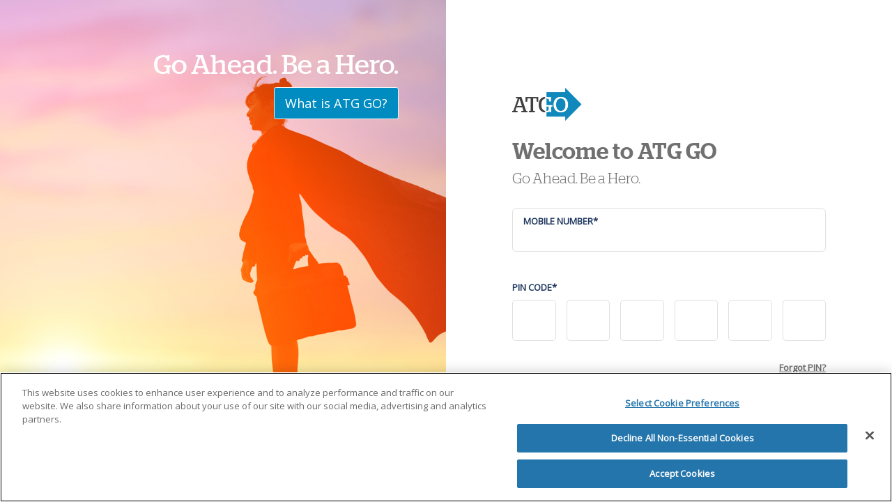

--- FILE ---
content_type: text/html; charset=utf-8
request_url: https://go.atgf.com/Identity/Account/Login?ReturnUrl=%2F
body_size: 3542
content:
<!DOCTYPE html>
<html lang="en">

<head>
    <meta charset="utf-8" />
    <title>ATG GO | Log in</title>
    <meta http-equiv="X-UA-Compatible" content="IE=edge">
    <meta name="viewport" content="width=device-width, initial-scale=1, shrink-to-fit=no">

    <meta property="og:title" content="Go Ahead. Be a Hero." />
    <meta property="og:type" content="website" />
    <meta property="og:url" content="https://go.atgf.com/" />
    <meta property="og:image" content="https://go.atgf.com/api/attachments/Logo" />
    <meta property="og:image:type" content="image/png">
    <meta property="og:site_name" content="atggo.azurewebsites.net" />
    <meta property="og:description" content="Go Ahead. Be a Hero." />

    <meta name="twitter:card" content="summary">
    <meta name="twitter:url" content="https://go.atgf.com/">
    <meta name="twitter:title" content="Go Ahead. Be a Hero.">
    <meta name="twitter:description" content="Go Ahead. Be a Hero.">
    <meta name="twitter:image" content="https://go.atgf.com/api/attachments/Logo">

    <link rel="author" href="https://www.facebook.com/AttorneysTitleGuarantyFundInc" />
    <link rel="publisher" href="https://www.facebook.com/AttorneysTitleGuarantyFundInc" />
    <link rel="alternate" type="application/rdf+xml" href="http://ogp.me/ns/ogp.me.rdf">
    <link rel="alternate" type="text/turtle" href="http://ogp.me/ns/ogp.me.ttl">

    <script src="https://ajax.googleapis.com/ajax/libs/webfont/1.6.16/webfont.js"></script>
    <script>
        WebFont.load({
            google: { "families": ["Poppins:300,400,500,600,700", "Roboto:300,400,500,600,700"] },
            active: function () {
                sessionStorage.fonts = true;
            }
        });
    </script>
    <link href="/css/layout/vendors.bundle.css?v=O-ccV4mNK0YQrOutmx28dWEPqM_sdTSSho01Nv5sdno" rel="stylesheet" />
    <link href="/css/layout/style.bundle.css?v=w5kaOSW3JpQzb7gRrtkgSoC1aQG8ZGW4inroOdOeS2Q" rel="stylesheet" />
    <link href="/lib/bootstrap-pincode-input-master/css/bootstrap-pincode-input.css?v=E6rtGY7dxmQ8BTuSlOEtqt5UK2UbTNON2AnQCKMjbho" rel="stylesheet" />
    <link href="/css/site.css?v=ITHMIZdZxBCi1iO-0lwZ8k2elhu3iiQxXCAaRUoYGMM" rel="stylesheet" />
    <link href="/css/pages/account/login.css?v=y0UBsyv5Ej35MKeyVEthFh0-Quq7sPMLGQG5DWyA07c" rel="stylesheet" />
    <style type="text/css">
        .btn.btn-wide {
            padding-left: 2.25rem;
            padding-right: 2.25rem;
        }
    </style>
    
    
    <link href="/css/pages/login/login.css?v=-04-jz9NUoHcMG-neC_2t96-5wQEOuIx-8KMTawOFuY" rel="stylesheet" />



    <link rel="shortcut icon" href="/favicon.ico" />
</head>
<body class="m--skin- m-header--fixed m-header--fixed-mobile m-aside-left--enabled m-aside-left--skin-dark m-aside-left--fixed m-aside-left--offcanvas m-footer--push m-aside--offcanvas-default">
    <div class="row h-100 w-100 m--marginless">
        <div class="col-lg-6 cover-background">
            <div class="row h-100">
                <div class="col-lg-3"></div>
                <div class="col-lg-8 text-right tagline-wrapper">
                    <div class="row tagline-container">
                        <div class="col-12 col-sm-8 col-lg-12 atg-tag">
                            <div>
                                <h3 class="login-tagline">Go Ahead. Be a Hero.</h3>
                                <a class="btn btn-info btn-outline-dark login-tagline-btn font-open-sans" href="https://attorney.atgf.com/go" target="_blank">
                                    What is ATG GO?
                                </a>
                            </div>
                        </div>
                        <div class="col-12 col-sm-4 col-lg-12 app-icons">
                            <div class="row">
                                <a href="https://apps.apple.com/us/app/atg-go/id1477069214?ls=1" target="_blank" class="col-6 col-sm-12 mb-2">
                                    <img src="/images/logo/App_Store_Badge.svg" alt="app-store-badge" />
                                </a>
                                <a href="https://play.google.com/store/apps/details?id=com.icodice.atgf.atggo" target="_blank" class="col-6 col-sm-12 mb-3">
                                    <img src="/images/logo/play_store_badge.png" alt="play-store-badge" />
                                </a>
                            </div>
                        </div>
                    </div>
                </div>
                <div class="col-lg-1"></div>
            </div>
        </div>
        <div class=" col-lg-6" style="padding: 0px !important;">
            

<div class="content-container w-100 h-100 d-flex align-items-center justify-content-center">
    <div class="col-xl-9">
        


<div class="m-login__wrapper ">
    <div class="m-login__logo text-left">
        <a href="#">
            <img src="/images/logo/ATG-GO.png" class="signin-screen-logo">
        </a>
    </div>
    <div class="m-login__signin">
        <div class="m-login__head login-head">
            <h3 class="m-login__title text-left font-stag-medium">Welcome to ATG GO</h3>
            <h4 class="text-left font-stag-light">Go Ahead. Be a Hero.</h4>
        </div>
        <form class="m-login__form m-form" method="post" id="m_form" action="/identity/account/login?returnurl=%2F">
            <div class="form-group m-form__group">
                <label class="label-inner-input" for="Input_PhoneNumber">
                    <span class="input-title font-open-sans">
                        MOBILE NUMBER*
                    </span>
                    <input class="form-control m-input font-open-sans phone " autocomplete="new-password" type="tel" data-val="true" data-val-phone="The Mobile Number field is not a valid phone number." data-val-regex="Invalid Mobile Number" data-val-regex-pattern="(^((\(\d{3}\) ?)|(\d{3}-))?\d{3}-\d{4}$)|(^[0-9]{10}$)" data-val-required="The &#x27;Mobile Number&#x27; field is required." id="Input_PhoneNumber" name="Input.PhoneNumber" value="">
                </label>
                <span class="m-form__help field-validation-valid" data-valmsg-for="Input.PhoneNumber" data-valmsg-replace="true"></span>
            </div>
            <div class="form-group m-form__group">
                <label class="label-inner-pin-input" for="Input_Password">
                    <span class="input-title font-open-sans">
                        PIN CODE*
                    </span>
                </label>
                <div id="loginpin"></div>
                <input class="form-control pin-input m-input m-login__form-input--last font-open-sans" type="password" style="display:none;" autocomplete="new-password" data-val="true" data-val-required="The &#x27;Pin Code&#x27; field is required." id="Input_Password" name="Input.Password">
                <span class="m-form__help field-validation-valid" data-valmsg-for="Input.Password" data-valmsg-replace="true"></span>
            </div>
            <div class="row m-login__form-sub">
                <div class="col m--align-right">
                    <a href="javascript:;" class="m-link font-open-sans" id="m_login_forget_password" data-backdrop="static">Forgot PIN?</a>
                </div>
            </div>
            <div class="login-buttons">
                <div class="row">
                    <div class="col-6">
                        <a id="m_login_signup" class="btn btn-outline-dark btn-sign-up float-left font-open-sans" href="/identity/account/signup?returnUrl=%2F">REGISTER</a>
                    </div>
                    <div class="col-6">
                        <button id="m_login_signin_submit" class="btn btn-success btn-sign-in float-right font-open-sans">SIGN IN</button>
                    </div>
                </div>
            </div>
        <input name="__RequestVerificationToken" type="hidden" value="CfDJ8N135cLOEzFDqNdQpEpqI-eupJzKBOPgPMXKMsdUyZrytGQlujR3ks7yvhN0DeBwFlhpeaSiaz5ZZuhp8PQp-fOcktA8p7C__L5MIQ39iemtSx06NRz4Ws24c0gP4vMBPgpzynEBCeF0gK8S-KfC_NM" /></form>
    </div>
</div>

<!-- Modal -->
<div class="modal fade" id="m_modal_6" tabindex="-1" role="dialog" aria-hidden="true">
    <div class="modal-dialog" role="document">
        <form method="post" id="forgot_password_phone">
            <div class="modal-content">
                <div class="modal-header custom-model-header">
                    <button type="button" class="close" data-dismiss="modal">&times;</button>
                </div>
                <div class="modal-body custom-model-body">
                    <div class="m-login__signin">
                        <div class="m-login__head login-head">
                            <h3 class="m-login__title text-left font-stag-medium">Forgot your PIN ?</h3>
                            <p class="text-left font-1point1em">Enter your mobile number to retrieve your PIN.</p>
                        </div>
                        <div class="m-alert m-alert--outline alert alert-success alert-dismissible fade show forgot_password_message_success" role="alert" style="display:none;">
                        </div>
                        <div class="m-alert m-alert--outline alert alert-danger alert-dismissible fade show forgot_password_message" role="alert" style="display:none;">
                        </div>
                        <div class="form-group m-form__group">
                            <label class="label-inner-input">
                                <span class="input-title font-open-sans">
                                    MOBILE NUMBER*
                                </span>
                                <input class="form-control m-input font-open-sans phone" type="text" data-val="true" data-val-phone="The ForgotPasswordPhoneNumber field is not a valid phone number." id="ForgotPasswordPhoneNumber" name="ForgotPasswordPhoneNumber" value="">
                            </label>
                        </div>
                        <div class="row m-login__form-sub">
                            <div class="col m--align-right">
                                <a href="javascript:;" class="m-link font-open-sans" id="resend_forgot_password_phone">Didn't receive text?</a>
                            </div>
                        </div>

                    </div>
                </div>
                <div class="modal-footer custom-model-footer">
                    <button data-dismiss="modal" class="btn btn-outline-dark btn-forgot-cancel float-left font-open-sans" data-toggle="modal" data-target="#modal_forgot_email_id">EMAIL</button>
                    <input id="m_login_forget_password_phone_request" type="button" class="btn btn-success btn-forgot-pass float-right font-open-sans" value="GET PIN" />
                </div>
            </div>
        <input name="__RequestVerificationToken" type="hidden" value="CfDJ8N135cLOEzFDqNdQpEpqI-eupJzKBOPgPMXKMsdUyZrytGQlujR3ks7yvhN0DeBwFlhpeaSiaz5ZZuhp8PQp-fOcktA8p7C__L5MIQ39iemtSx06NRz4Ws24c0gP4vMBPgpzynEBCeF0gK8S-KfC_NM" /></form>
    </div>
</div>

<div class="modal fade" id="modal_forgot_email_id" tabindex="-1" role="dialog" aria-hidden="true">
    <div class="modal-dialog" role="document">
        <form method="post" id="forgot_password_email">
            <div class="modal-content">
                <div class="modal-header custom-model-header">
                    <button type="button" class="close" data-dismiss="modal">&times;</button>
                </div>
                <div class="modal-body custom-model-body">
                    <div class="m-login__signin">
                        <div class="m-login__head login-head">
                            <h3 class="m-login__title text-left font-stag-medium">Forgot your PIN ?</h3>
                            <p class="text-left font-1point1em">Enter your email to retrieve your PIN.</p>
                        </div>
                        <div class="m-alert m-alert--outline alert alert-success alert-dismissible fade show forgot_password_message_success" role="alert" style="display:none;">
                        </div>
                        <div class="m-alert m-alert--outline alert alert-danger alert-dismissible fade show forgot_password_message" role="alert" style="display:none;">
                        </div>
                        <div class="form-group m-form__group">
                            <label class="label-inner-input">
                                <span class="input-title font-open-sans">
                                    EMAIL*
                                </span>
                                <input class="form-control m-input font-open-sans " type="text" data-val="true" data-val-phone="The ForgotPasswordEmail field is not a valid phone number." id="ForgotPasswordEmail" name="ForgotPasswordEmail" value="">
                            </label>
                        </div>
                        <div class="row m-login__form-sub">
                            <div class="col m--align-right">
                                <a href="javascript:;" class="m-link font-open-sans" id="resend_forgot_password_email">Didn't receive email?</a>
                            </div>
                        </div>

                    </div>
                </div>
                <div class="modal-footer custom-model-footer">
                    <button data-dismiss="modal" class="btn btn-outline-dark btn-forgot-cancel float-left font-open-sans">CANCEL</button>
                    <input id="m_login_forget_password_email_request" type="button" class="btn btn-success btn-forgot-pass float-right font-open-sans" value="GET PIN" />
                </div>
            </div>
        <input name="__RequestVerificationToken" type="hidden" value="CfDJ8N135cLOEzFDqNdQpEpqI-eupJzKBOPgPMXKMsdUyZrytGQlujR3ks7yvhN0DeBwFlhpeaSiaz5ZZuhp8PQp-fOcktA8p7C__L5MIQ39iemtSx06NRz4Ws24c0gP4vMBPgpzynEBCeF0gK8S-KfC_NM" /></form>
    </div>
</div>



    </div>
</div>



<!--begin::Admin Custom Extra Scripts -->

<!--end::Admin Custom Extra Scripts  -->
        </div>
    </div>

    <script src="/lib/jquery/dist/jquery.min.js"></script>
    <script src="/lib/jquery-validate/jquery.validate.min.js"></script>
    <script src="/lib/jquery-validate/additional-methods.min.js"></script>
    <script src="/js/layout/vendors.bundle.js"></script>
    <script src="/js/layout/scripts.bundle.js"></script>
    <script src="/lib/jquery-mask/jquery.mask.min.js"></script>

    <!-- OneTrust Cookies Consent Notice start for atgf.com -->
    <script src=https://cdn.cookielaw.org/scripttemplates/otSDKStub.js  type="text/javascript" charset="UTF-8" data-domain-script="96309846-f098-459d-8e26-c3808752f5d8" ></script>
    <script type="text/javascript">
    function OptanonWrapper() { }
    </script>
    <script src="https://assets.adobedtm.com/dc28b7578231/7bb1a68bb8ad/launch-ce7f1e5f85f8.min.js" async></script>
    <!-- OneTrust Cookies Consent Notice end for atgf.com -->
    <script>
        $(document).ready(function () {
            $.ajax({
                url: "/API/Attachments/BackgroundImage",
                type: "GET",
                success: function (data) {
                    $(".cover-background").css('background-image', 'url("' + data.data + '")');
                    $(".cover-background").css('background-size', 'cover');
                    $(".cover-background").css('background-position-x', '70%');
                }
            });
        });
    </script>
    
    
    

    <script src="/lib/jquery-validate/jquery.validate.js"></script>
    <script src="/lib/jquery-validation-unobtrusive/jquery.validate.unobtrusive.js"></script>


    <script src="/lib/Login-Pin-Code-Pinlogin/dist/jquery.pinlogin.min.js"></script>
    <script src="/js/pages/login/login.js?v=9EFQ67kQb2Bc4EEOjWVN4nToCkQni6zguWjcybl_1r4"></script>


</body>
</html>

--- FILE ---
content_type: text/css
request_url: https://go.atgf.com/css/site.css?v=ITHMIZdZxBCi1iO-0lwZ8k2elhu3iiQxXCAaRUoYGMM
body_size: 7044
content:
@import url('https://fonts.googleapis.com/css?family=Open+Sans');

@font-face {
    font-family: 'stag-book';
    src: url('/fonts/stag/stag-book.otf') format('opentype');
}

@font-face {
    font-family: 'stag-light';
    src: url('/fonts/stag/Stag-Light.otf') format('opentype');
}

@font-face {
    font-family: 'stag-medium';
    src: url('/fonts/stag/Stag-Medium.otf') format('opentype');
}

.file-checkbox {
    border-radius: 3px;
    background: none;
    position: absolute;
    top: 1px;
    left: 0;
    height: 20px;
    width: 20px;
}

    .file-checkbox::after {
        content: '';
        position: absolute;
        border: solid #fff;
        top: 50%;
        left: 50%;
        margin-left: -3px;
        margin-top: -8px;
        width: 7px;
        height: 15px;
        border-width: 0 3px 3px 0 /*rtl:ignore*/ !important;
        -webkit-transform: rotate(45deg);
        transform: rotate(45deg) /*rtl:ignore*/;
        border: solid #fff;
    }

.file-checkbox-cont {
    position: relative;
}

.custom_pointer {
    cursor: pointer !important;
}

div[id^=__lpform_] {
    display: none;
}

.font-stag-book {
    font-family: stag-book;
}

.font-stag-light {
    font-family: stag-light;
}

.font-stag-medium {
    font-family: stag-medium;
}

.font-open-sans {
    font-family: 'Open Sans', sans-serif;
}

html, body {
    font-family: 'Open Sans', sans-serif;
}

input:-webkit-autofill,
input:-webkit-autofill:hover,
input:-webkit-autofill:focus
textarea:-webkit-autofill,
textarea:-webkit-autofill:hover
textarea:-webkit-autofill:focus,
select:-webkit-autofill,
select:-webkit-autofill:hover,
select:-webkit-autofill:focus {
    -webkit-box-shadow: 0 0 0px 1000px transparent inset;
    transition: background-color 5000s ease-in-out 0s;
}

.btn {
    font-family: 'Open Sans', sans-serif !important;
}

.btn-primary {
    background-color: #015083;
    border-color: #015083;
}

    .btn-primary:hover,
    .btn-primary:active,
    .btn-primary:focus,
    .btn-primary:not(:disabled):not(.disabled):active {
        background-color: #002a46;
        border-color: #002a46;
    }

.btn-primary-alt {
    background-color: #fff;
    border-color: #fff;
    color: #707070;
}

    .btn-primary-alt:hover,
    .btn-primary-alt:active,
    .btn-primary-alt:focus,
    .btn-primary-alt:not(:disabled):not(.disabled):active,
    .btn-primary-alt.active {
        background-color: #015083;
        border-color: #015083;
        color: #fff;
    }

.bg-primary {
    background-color: #015083 !important;
}

.btn-info {
    background-color: #008CC0;
    border-color: #008CC0;
}

    .btn-info:hover,
    .btn-info:active,
    .btn-info:focus,
    .btn-info:not(:disabled):not(.disabled):active {
        background-color: #006f99 !important;
        border-color: #006f99 !important;
    }

.bg-info {
    background-color: #008CC0 !important;
}

.btn-warning {
    background-color: #DDCE67;
    border-color: #DDCE67;
}

    .btn-warning:hover,
    .btn-warning:active,
    .btn-warning:focus,
    .btn-warning:not(:disabled):not(.disabled):active {
        background-color: #c4b658;
        border-color: #c4b658;
    }

.bg-warning {
    background-color: #DDCE67 !important;
}

.btn-success {
    background-color: #8CAD2D;
    border-color: #8CAD2D;
}

    .btn-success:hover,
    .btn-success:active,
    .btn-success:focus,
    .btn-success:not(:disabled):not(.disabled):active {
        background-color: #6c8621;
        border-color: #6c8621;
    }


.bg-secondary {
    background-color: #707070 !important;
}

.text-info {
    color: #008CC0 !important
}

.text-secondary {
    color: #6c757d !important;
}

.btn-grey {
    background-color: #CFCFCF;
    border-color: #CFCFCF;
    color: #7E7E7E;
}

    .btn-grey:hover,
    .btn-grey:focus {
        background-color: #bbb;
        color: white;
        border-color: #bbb;
    }

    .btn-grey:not(:disabled):not(.disabled):active,
    .btn-grey:active,
    .btn-grey.active {
        background-color: #bbb;
        border-color: #bbb;
        color: white;
    }

.btn-grey-alt {
    background-color: #CFCFCF;
    border-color: #CFCFCF;
    color: #7E7E7E;
}

    .btn-grey-alt:hover,
    .btn-grey-alt:focus {
        background-color: #8CAD2D;
        color: white;
        border-color: #8CAD2D;
    }

    .btn-grey-alt:not(:disabled):not(.disabled):active,
    .btn-grey-alt:active,
    .btn-grey-alt.active {
        background-color: #8CAD2D;
        border-color: #8CAD2D;
        color: white;
    }


.btn-dashboard {
    background-color: #1C355E;
}

/*.btn-dashboard:hover,
    .btn-dashboard:active,
    .btn-dashboard:focus,
    .btn-dashboard:not(:disabled):not(.disabled):active {
        background-color: #314870;
        border-color: #314870;
    }*/

.bg-dashboard {
    background-color: #1C355E;
}

/*.pagination {
    display: none;
}*/

fieldset {
    position: relative;
    padding-top: 50px;
    padding-bottom: 30px;
}

    fieldset legend {
        font-size: 18px;
        position: absolute;
        top: 12px;
        left: 0px
    }

select {
    -webkit-appearance: none;
}

.form-group .required {
    color: #e02222;
    font-size: 12px;
    padding-left: 2px;
}


.switch {
    position: relative;
    height: 26px;
    width: 240px;
    background: #CFCFCF;
    border-radius: 6px;
}

.switch-label {
    position: relative;
    z-index: 2;
    float: left;
    width: 80px;
    line-height: 26px;
    font-size: 0.85rem;
    text-align: center;
    cursor: pointer;
    color: white;
    border-radius: 6px;
}

.switch-label-pending {
    padding-left: 2px;
}

.switch-label-complete {
    padding-right: 2px;
}

.switch-input {
    display: none;
}

    .switch-input:checked + .switch-label {
        -webkit-transition: 0.15s ease-out;
        -moz-transition: 0.15s ease-out;
        -ms-transition: 0.15s ease-out;
        -o-transition: 0.15s ease-out;
        transition: 0.15s ease-out;
        -webkit-transition-property: color, text-shadow;
        -moz-transition-property: color, text-shadow;
        -ms-transition-property: color, text-shadow;
        -o-transition-property: color, text-shadow;
        transition-property: color, text-shadow;
    }

    .switch-input:checked + .switch-label-ready ~ .switch-selection {
        left: 80px;
    }

    .switch-input:checked + .switch-label-complete ~ .switch-selection {
        left: 160px;
    }

.switch-selection {
    position: absolute;
    z-index: 1;
    top: 0px;
    left: 0px;
    display: block;
    width: 80px;
    height: 26px;
    /*background-color: #008CC0;*/
    -webkit-transition: left 0.15s ease-out;
    -moz-transition: left 0.15s ease-out;
    -ms-transition: left 0.15s ease-out;
    -o-transition: left 0.15s ease-out;
    transition: left 0.15s ease-out;
    border-radius: 6px;
    pointer-events: none;
}

.m-widget28 .m-widget28__pic {
    min-height: 150px !important;
}

#addPlate {
    padding: 6px 20px;
}

.btn-text-custom {
    display: flex;
    align-items: center;
}

.plus-circle-logo {
    display: inline-block;
    position: relative;
    border-width: 2px;
    border-style: solid;
    height: 20px;
    width: 20px;
    border-radius: 50%;
    margin-left: 8px;
}

    .plus-circle-logo::before {
        content: "";
        position: absolute;
        height: 6px;
        width: 6px;
        border-bottom-width: 2px;
        border-bottom-style: solid;
        border-left-width: 2px;
        border-left-style: solid;
        left: 7px;
        top: 3px;
    }

    .plus-circle-logo::after {
        content: "";
        position: absolute;
        height: 6px;
        width: 6px;
        border-top-width: 2px;
        border-top-style: solid;
        border-right-width: 2px;
        border-right-style: solid;
        left: 3px;
        top: 7px
    }

.table thead th {
    border-bottom: none;
}

.table th, .table td {
    border-top: none;
}

/*
    Custom CSS
 */

.m-brand__logo-wrapper {
    height: 65px;
}

    .m-brand__logo-wrapper img {
        height: 100%
    }

.m-header .m-header__bottom {
    background: #1C355E !important;
}

.m-header-menu .m-menu__nav > .m-menu__item.m-menu__item--expanded > .m-menu__link > .m-menu__item-here, .m-header-menu .m-menu__nav > .m-menu__item.m-menu__item--active > .m-menu__link > .m-menu__item-here {
    color: #1C355E !important;
}

.m-topbar .m-topbar__nav.m-nav > .m-nav__item.m-topbar__user-profile > .m-nav__link .m-topbar__welcome {
    color: #000 !important;
}

.m-topbar .m-topbar__nav.m-nav > .m-nav__item > .m-nav__link .m-nav__link-icon .m-nav__link-icon-wrapper > i {
    color: #fff !important;
}

.m-topbar .m-topbar__nav.m-nav > .m-nav__item > .m-nav__link .m-nav__link-icon .m-nav__link-icon-wrapper {
    background: #1C355E !important;
}

.m-header-menu.m-header-menu--skin-dark .m-menu__nav > .m-menu__item > .m-menu__link .m-menu__link-text {
    color: #fff;
}

.m-header-menu .m-menu__nav > .m-menu__item > .m-menu__link .m-menu__link-text {
    font-size: 16px !important;
}

.mdi {
    margin-right: 5px !important;
}

.m-aside-header-menu-mobile.m-aside-header-menu-mobile--skin-light {
    background-color: #1C355E !important;
}

.m-header-menu.m-header-menu--skin-dark .m-menu__nav > .m-menu__item.m-menu__item--active > .m-menu__link .m-menu__link-icon {
    color: #fff !important;
}

.m-header-menu.m-header-menu--skin-dark .m-menu__nav > .m-menu__item > .m-menu__link .m-menu__link-icon {
    color: #fff !important;
}

#table-portlet {
    width: 100%;
    margin-bottom: 0;
}

.m-portlet .m-portlet__head {
    border-bottom: none;
}

.m-portlet__head-caption .m-portlet__head-title .m-portlet__head-text {
    font-family: stag-book !important;
    font-size: 2em !important;
    color: #707070;
}

.fullcalendar-controls-search {
    border: 1px solid #c1c1c1;
    border-radius: 5px;
}

    .fullcalendar-controls-search #calendar-search {
        border: none;
        border-radius: 5px;
        padding: 7px 16px;
        height: auto;
        font-size: 1.1rem;
    }

    .fullcalendar-controls-search .input-group-append .input-group-text {
        background-color: transparent;
        border: none;
        padding: 0px 12px;
    }

#addClosing {
    background-color: #ddce67;
    color: white;
}

    #addClosing:hover {
        background-color: #b9ad5a;
    }

#lbWeekend {
    font-family: 'Open Sans', sans-serif;
    font-size: 1.3em;
}

#m_calendar {
    font-family: 'Open sans', sans-serif;
}

    #m_calendar .fc-toolbar .fc-center h2 {
        display: inline-block;
        width: 190px;
        font-family: 'Open Sans', sans-serif;
        font-weight: bold;
        margin-top: 5px;
        font-size: 1.5rem;
        letter-spacing: 2px;
    }

    #m_calendar .fc-button {
        text-transform: uppercase;
        padding-bottom: 2px;
        font-size: 1.1rem;
        background: #CFCFCF;
        border: 0;
        text-shadow: none !important;
        color: white;
        margin-left: 2px;
    }

    #m_calendar .fc-icon {
        color: #333;
    }

    #m_calendar .fc-button:before {
        text-transform: uppercase;
    }


    #m_calendar .fc-state-active,
    #m_calendar .fc-button:active,
    #m_calendar .fc-button:focus,
    #m_calendar .fc-state-active:focus {
        background-color: #8cad2d;
    }

    #m_calendar .fc-day-number {
        font-weight: bold;
    }

    #m_calendar .fc-customList-view {
        border: none;
    }

        #m_calendar .fc-customList-view .fc-scroller {
            /*box-shadow: 0px 2px 10px -7px #2f2f2f;*/
            box-shadow: 0 3px 6px rgba(0,0,0,0.16), 0 3px 6px rgba(0,0,0,0.23);
        }

            #m_calendar .fc-customList-view .fc-scroller .fc-list-table {
                font-size: 1.1rem;
            }

                #m_calendar .fc-customList-view .fc-scroller .fc-list-table tbody {
                    background: white;
                }

            #m_calendar .fc-customList-view .fc-scroller .fc-list-heading td.fc-widget-header {
                border-color: white !important;
                border-right: 0;
            }

            #m_calendar .fc-customList-view .fc-scroller .fc-list-table tr.fc-list-item {
                border-top: 1px solid #e6e6e6;
                border-bottom: 1px solid #e6e6e6;
            }

            #m_calendar .fc-customList-view .fc-scroller .fc-list-table .fc-list-item td {
                background: white !important;
                border-color: white !important;
                border-right: 0;
            }

                #m_calendar .fc-customList-view .fc-scroller .fc-list-table .fc-list-item td.fc-list-item-title {
                    font-size: 1.1rem;
                }

                    #m_calendar .fc-customList-view .fc-scroller .fc-list-table .fc-list-item td.fc-list-item-title > a {
                        font-weight: bold;
                        font-size: 1.2rem;
                    }

                #m_calendar .fc-customList-view .fc-scroller .fc-list-table .fc-list-item td.fc-list-item-time {
                    text-align: center;
                }

.fc-event-dot {
    background: transparent !important;
    border-color: transparent !important;
    box-shadow: none !important;
}

.fc-list-heading .fc-widget-header {
    position: relative;
    background: #E6E6E6 !important;
}

.fc-list-heading-main {
    color: #707070;
    font-weight: bold !important;
    text-transform: uppercase;
    font-size: 1.2rem !important;
}

.fc-list-heading-alt {
    color: #707070;
    text-transform: uppercase;
    font-size: 1.2rem !important;
    position: absolute;
    left: 156px;
}

.fc-list-table td {
    border-style: unset !important;
}

.fc-customList-button,
.fc-customMonth-button {
    width: 140px;
    padding-left: 0 !important;
    padding-right: 0 !important;
}

.fc-customMonth-view .fc-day-grid .fc-more-cell .fc-more {
    font-weight: bold;
}

.fc-customMonth-view .fc-day-grid .fc-event-container .fc-event {
    background: #1C355E;
}

    .fc-customMonth-view .fc-day-grid .fc-event-container .fc-event .fc-content {
        padding-left: 1rem;
    }

        .fc-customMonth-view .fc-day-grid .fc-event-container .fc-event .fc-content::before {
            content: '';
            display: none;
        }

        .fc-customMonth-view .fc-day-grid .fc-event-container .fc-event .fc-content span {
            color: white;
        }

            .fc-customMonth-view .fc-day-grid .fc-event-container .fc-event .fc-content span.fc-title {
                margin-left: 8px;
            }

.fc-popover .fc-title {
    font-weight: bold;
}

.fc-popover .fc-event-container .fc-event {
    background: #1d365f;
}

.fc-popover .fc-event-container .fc-content {
    padding-left: 1rem;
}

    .fc-popover .fc-event-container .fc-content::before {
        display: none;
    }

    .fc-popover .fc-event-container .fc-content span {
        color: white;
    }

.status-badge {
    width: 20px;
    height: 20px;
    display: block;
    border-radius: 10px;
    margin: auto;
}

.status-badge-text {
    text-transform: uppercase;
    white-space: nowrap;
    font-size: 0.9em;
    color: #707070;
}


button.btn.dropdown-toggle:after {
    content: "";
    font-size: 2rem;
    float: right;
    right: 15px;
    top: 8px;
}

.actions {
    width: 180px;
    padding: 8px;
}

.actions-menu {
    padding: 0;
    width: 100%;
}

    .actions-menu li {
        margin: 5px;
    }

        .actions-menu li button {
            padding: 8px;
        }

            .actions-menu li button.dismiss {
                padding-right: 3px;
            }

                .actions-menu li button.dismiss:after {
                    width: 0;
                    height: 0;
                    text-align: center;
                    display: inline;
                    border: 0;
                    font-family: "LineAwesome";
                    text-decoration: inherit;
                    text-rendering: optimizeLegibility;
                    text-transform: none;
                    -moz-osx-font-smoothing: grayscale;
                    -webkit-font-smoothing: antialiased;
                    line-height: 0;
                    vertical-align: middle;
                    position: relative;
                    margin-left: 0.255rem /*rtl:ignore*/;
                    margin-right: 0.255rem /*rtl:ignore*/;
                    content: "";
                    font-size: 2rem;
                    float: right;
                    right: 15px;
                    top: 8px;
                }

.dts_label {
    display: none !important;
}

.form-control {
    font-family: 'Open Sans', sans-serif;
}

/* width */
::-webkit-scrollbar {
    width: 15px;
}

/* Track */
::-webkit-scrollbar-track {
    background: #cfcfcf;
    box-shadow: -1px 0px 0px white;
}

/* Handle */
::-webkit-scrollbar-thumb {
    background: #fff;
    border-radius: 6px;
    border: 1px solid #cfcfcf;
    outline: 1px solid slategrey;
}

    /* Handle on hover */
    ::-webkit-scrollbar-thumb:hover {
        background: #fafafa;
    }

@media (min-width: 1400px) {
    .m-container.m-container--responsive.m-container--xxl {
        width: unset;
    }
}

@media(min-width:768px) and (max-width:1024px) {
    .fc-unthemed .fc-toolbar .fc-left {
        float: left;
    }

    .fc-unthemed .fc-toolbar .fc-right {
        float: right;
    }

    .fc-unthemed .fc-toolbar .fc-center {
        float: none;
    }

    .m-aside-header-menu-mobile.m-aside-header-menu-mobile--skin-light .m-menu__nav > .m-menu__item.m-menu__item--active > .m-menu__heading, .m-aside-header-menu-mobile.m-aside-header-menu-mobile--skin-light .m-menu__nav > .m-menu__item.m-menu__item--active > .m-menu__link {
        background-color: #16678a;
    }

        .m-aside-header-menu-mobile.m-aside-header-menu-mobile--skin-light .m-menu__nav > .m-menu__item.m-menu__item--active > .m-menu__heading .m-menu__link-text,
        .m-aside-header-menu-mobile.m-aside-header-menu-mobile--skin-light .m-menu__nav > .m-menu__item.m-menu__item--active > .m-menu__link .m-menu__link-text {
            color: white;
        }

    .m-header-menu {
        padding-left: 0 !important;
    }

    .m-aside-header-menu-mobile--on .m-aside-header-menu-mobile-close {
        right: 0;
        background: transparent;
    }

        .m-aside-header-menu-mobile--on .m-aside-header-menu-mobile-close i {
            color: white;
        }
}

@media(min-width:768px) and (max-width:1024px) and (orientation:landscape) {
    .m-aside-header-menu-mobile.m-aside-header-menu-mobile--skin-light .m-menu__nav > .m-menu__item.m-menu__item--active > .m-menu__heading, .m-aside-header-menu-mobile.m-aside-header-menu-mobile--skin-light .m-menu__nav > .m-menu__item.m-menu__item--active > .m-menu__link {
        background-color: #16678a;
    }

        .m-aside-header-menu-mobile.m-aside-header-menu-mobile--skin-light .m-menu__nav > .m-menu__item.m-menu__item--active > .m-menu__heading .m-menu__link-text,
        .m-aside-header-menu-mobile.m-aside-header-menu-mobile--skin-light .m-menu__nav > .m-menu__item.m-menu__item--active > .m-menu__link .m-menu__link-text {
            color: white;
        }

    .m-header-menu {
        padding-left: 0 !important;
    }

    .m-aside-header-menu-mobile--on .m-aside-header-menu-mobile-close {
        right: 0;
        background: transparent;
    }

        .m-aside-header-menu-mobile--on .m-aside-header-menu-mobile-close i {
            color: white;
        }
}

@media(min-width:481px) and (max-width:767px) {
    .m-aside-header-menu-mobile.m-aside-header-menu-mobile--skin-light .m-menu__nav > .m-menu__item.m-menu__item--active > .m-menu__heading, .m-aside-header-menu-mobile.m-aside-header-menu-mobile--skin-light .m-menu__nav > .m-menu__item.m-menu__item--active > .m-menu__link {
        background-color: #16678a;
    }

        .m-aside-header-menu-mobile.m-aside-header-menu-mobile--skin-light .m-menu__nav > .m-menu__item.m-menu__item--active > .m-menu__heading .m-menu__link-text,
        .m-aside-header-menu-mobile.m-aside-header-menu-mobile--skin-light .m-menu__nav > .m-menu__item.m-menu__item--active > .m-menu__link .m-menu__link-text {
            color: white;
        }

    .m-header-menu {
        padding-left: 0 !important;
    }

    .m-aside-header-menu-mobile--on .m-aside-header-menu-mobile-close {
        right: 0;
        background: transparent;
    }

        .m-aside-header-menu-mobile--on .m-aside-header-menu-mobile-close i {
            color: white;
        }
}

@media(min-width:320px) and (max-width:480px) {
    .m-header-menu.m-header-menu--skin-dark .m-menu__nav > .m-menu__item > .m-menu__link .m-menu__link-icon {
        color: #000 !important;
    }

    #m_header_topbar {
        background: #1C355E !important;
    }

    .m-topbar .m-topbar__nav.m-nav > .m-nav__item.m-topbar__user-profile > .m-nav__link .m-topbar__welcome {
        color: #fff !important;
    }

    .m-topbar .m-topbar__nav.m-nav > .m-nav__item.m-topbar__user-profile > .m-nav__link .m-topbar__username,
    .m-topbar .m-topbar__nav.m-nav > .m-nav__item.m-topbar__user-profile > .m-nav__link .m-topbar__username .m-topbar__membernumber {
        color: #eee !important;
    }

    .cover-background {
        /*display: none;*/
    }

        .cover-background .app-icons a {
            margin-right: unset;
        }

            .cover-background .app-icons a img {
                height: 45px;
                width: auto;
            }

        .cover-background .tagline-container > div {
            justify-content: flex-end;
            padding-right: 30px;
        }


    .m-aside-header-menu-mobile.m-aside-header-menu-mobile--skin-light .m-menu__nav > .m-menu__item.m-menu__item--active > .m-menu__heading, .m-aside-header-menu-mobile.m-aside-header-menu-mobile--skin-light .m-menu__nav > .m-menu__item.m-menu__item--active > .m-menu__link {
        background-color: #16678a;
    }

        .m-aside-header-menu-mobile.m-aside-header-menu-mobile--skin-light .m-menu__nav > .m-menu__item.m-menu__item--active > .m-menu__heading .m-menu__link-text,
        .m-aside-header-menu-mobile.m-aside-header-menu-mobile--skin-light .m-menu__nav > .m-menu__item.m-menu__item--active > .m-menu__link .m-menu__link-text {
            color: white;
        }

    .m-header-menu {
        padding-left: 0 !important;
    }

    .m-aside-header-menu-mobile--on .m-aside-header-menu-mobile-close {
        right: 0;
        background: transparent;
    }

        .m-aside-header-menu-mobile--on .m-aside-header-menu-mobile-close i {
            color: white;
        }
}

label.error {
    color: #cc5965;
    display: inline-block;
    margin-left: 5px;
}

.form-control.error {
    border: 1px dotted #cc5965;
}


.has-error .form-control,
.has-error .form-control:focus {
    border-color: #ed5565;
}

.has-error .control-label {
    color: #ed5565;
}

.form-control,
.form-control:focus,
.has-error .form-control:focus,
.has-success .form-control:focus,
.has-warning .form-control:focus,
.navbar-collapse,
.navbar-form,
.navbar-form-custom .form-control:focus,
.navbar-form-custom .form-control:hover,
.open .btn.dropdown-toggle,
.panel,
.popover,
.progress,
.progress-bar {
    box-shadow: none;
}


input[type=number]::-webkit-inner-spin-button,
input[type=number]::-webkit-outer-spin-button {
    -webkit-appearance: none;
    margin: 0;
}

.label-inner-input {
    width: 100%;
    margin: 0;
    border-radius: 5px;
    padding: 8px 15px 1px 15px;
    border: 1px solid #e0e0e0;
    /*max-width: 540px;*/
    background-color: #fff;
}

    .label-inner-input .m-input {
        border-radius: unset;
        padding: 0;
        margin: 0;
        border: none;
        outline: none;
        height: 30px;
        font-size: 1.2rem;
    }

    .label-inner-input span.input-title {
        color: #1C355E;
        font-weight: bold;
    }


.capitalized {
    text-transform: uppercase;
}

.m-accordion .m-accordion__item--order {
    border: 0px solid #008CC0 !important;
    background-color: #008CC0 !important;
    margin-bottom: 0px !important;
    box-shadow: 0 10px 16px 0 rgba(0,0,0,0.2),0 6px 20px 0 rgba(0,0,0,0.19) !important;
}

    .m-accordion .m-accordion__item--order .m-accordion__item-body {
        background-color: #ffffff !important;
    }

    .m-accordion .m-accordion__item--order .m-accordion__item-head, .m-accordion .m-accordion__item--order .m-accordion__item-head:hover {
        background-color: #008CC0 !important;
    }

        .m-accordion .m-accordion__item--order .m-accordion__item-head > span {
            color: #ffffff !important;
        }

.btn.btn-outline-order {
    color: #008CC0;
}

.m-portlet-transparent {
    background-color: #f8f8f8 !important;
}

.m-topbar__username {
    font-family: stag-book !important;
    color: #707070 !important;
    font-size: 1.2rem !important;
    padding-right: 16px !important;
}

.m-topbar .m-topbar__nav.m-nav > .m-nav__item.m-topbar__user-profile.m-topbar__user-profile--img.m-dropdown--arrow .m-dropdown__arrow {
    color: #fff;
}

.m-dropdown .m-dropdown__wrapper {
    width: 270px !important;
}

    .m-dropdown .m-dropdown__wrapper .m-dropdown__body {
        padding: 0;
    }

.btn-primary-alt {
    text-align: left;
    padding: 15px 25px;
    font-size: 1.1rem;
}

.after_modal_appended {
    position: relative !important;
}

.modal, .modal-backdrop {
    /*position: absolute !important;*/
}

.disabled-input {
    background: #E6E6E6 !important;
}

.disabled-input {
    cursor: no-drop;
}

    .disabled-input input {
        background: #E6E6E6 !important;
        cursor: no-drop;
    }

.profile-footer-buttons {
    /*position: absolute;
    width: calc(100% - 30px);
    bottom: 40px;*/
}

.m-header__top #m_header_topbar .m-dropdown__wrapper .m-dropdown__arrow {
    -webkit-transition: color 0.15s ease-in-out, background-color 0.15s ease-in-out, border-color 0.15s ease-in-out, -webkit-box-shadow 0.15s ease-in-out;
    transition: color 0.15s ease-in-out, background-color 0.15s ease-in-out, border-color 0.15s ease-in-out, -webkit-box-shadow 0.15s ease-in-out;
    transition: color 0.15s ease-in-out, background-color 0.15s ease-in-out, border-color 0.15s ease-in-out, box-shadow 0.15s ease-in-out;
    transition: color 0.15s ease-in-out, background-color 0.15s ease-in-out, border-color 0.15s ease-in-out, box-shadow 0.15s ease-in-out, -webkit-box-shadow 0.15s ease-in-out;
}


#profileImage {
    width: 40px;
    height: 40px;
    border-radius: 50%;
    background: #1B355E;
    font-size: 20px;
    color: #fff;
    text-align: center;
    line-height: 40px;
    margin: 20px 0;
}

/** Select 2 style override **/
.select2-selection--single {
    border: 0 !important;
}

.select2-search__field {
    border: 1px solid #aaa !important;
}

.select2-selection__rendered {
    padding: 0.5rem 0 !important;
    font-size: 1.2rem !important;
}

.grey-link-with-underscore {
    color: #6D6D6D;
    font-weight: bold;
    text-decoration: underline;
}

.font-1point1em {
    font-size: 1.1em;
}

.form-control-feedback {
    color: #f4516c;
}

.search-button {
    margin-top: 0px !important;
    margin-bottom: 0px !important;
    padding: 0 0 0 15px !important;
}

#m_modal_6 .modal-dialog {
    justify-content: center;
}

.m-topbar__membernumber {
    color: #888;
}

#footer {
    padding: 1rem 2rem;
    background: white;
    font-size: 14px;
    color: #777;
}

.signin-screen-logo {
    width: 100px;
    margin: 2rem 0;
}

@supports (-ms-ime-align: auto) {
    .grid-header img {
        height: 60px;
    }
}

.red {
    background-color: #FFDDDD !important;
}

body.swal2-height-auto {
    height: 100% !important;
}

.m-footer--push.m-aside-left--enabled:not(.m-footer--fixed) .m-aside-right, .m-footer--push.m-aside-left--enabled:not(.m-footer--fixed) .m-wrapper {
    margin-bottom: 0px !important;
}

.mobile-unavailable {
    background: white;
    padding: 2.5rem 2rem;
    border-radius: 4px;
    box-shadow: 0px 3px 9px -3px #aeaeae;
    max-width: 370px;
    width: 90%;
    color: #777;
    font-size: 14px;
    position: absolute;
    transform: translate(-50%, -50%);
    top: 50%;
    left: 50%;
}

    .mobile-unavailable a.app-link {
        color: #015083;
        text-decoration: underline;
    }

        .mobile-unavailable a.app-link:hover {
            text-decoration: none;
        }

.m-header--fixed.m-header--minimize-on .m-header .m-header__top .m-brand__logo-wrapper {
    height: 36px;
}

@media (max-width: 1024px) {
    .m-brand__logo-wrapper {
        height: 50px;
    }

    .m-aside-header-menu-mobile.m-aside-header-menu-mobile--skin-light .m-menu__nav > .m-menu__item:not(.m-menu__item--parent):not(.m-menu__item--open):not(.m-menu__item--expanded):not(.m-menu__item--active):hover > .m-menu__link {
        background-color: #16678a;
    }

        .m-aside-header-menu-mobile.m-aside-header-menu-mobile--skin-light .m-menu__nav > .m-menu__item:not(.m-menu__item--parent):not(.m-menu__item--open):not(.m-menu__item--expanded):not(.m-menu__item--active):hover > .m-menu__link .m-menu__link-text {
            color: #fff;
        }
}


select { /*container for custom dropdown arrow*/
    -webkit-appearance: none;
    -moz-appearance: window;
    padding: 2px 50px 2px 2px;
    border: none;
    background-image: url("../images/common/br_down.png");
    background-repeat: no-repeat;
    background-position: right center;
}


--- FILE ---
content_type: text/css
request_url: https://go.atgf.com/css/pages/account/login.css?v=y0UBsyv5Ej35MKeyVEthFh0-Quq7sPMLGQG5DWyA07c
body_size: 1786
content:

input[type=number]::-webkit-inner-spin-button,
input[type=number]::-webkit-outer-spin-button {
    -webkit-appearance: none;
    margin: 0;
}

.label-inner-input {
    width: 100%;
    margin: 0;
    border-radius: 5px;
    padding: 8px 15px 3px 15px;
    border: 1px solid #e0e0e0;
    /*max-width: 540px;*/
}

    .label-inner-input .m-input {
        border-radius: unset;
        padding: 0;
        margin: 0;
        border: none;
        outline: none;
        height: 30px;
    }

    .label-inner-input span.input-title {
        color: #1C355E;
        font-weight: bold;
    }

.login-tagline {
    color: white;
    font-family: stag-book;
    font-size: 3em;
}

.tagline-wrapper {
    height: 75%;
    top: 10%;
}

.tagline-container {
    display: flex;
    flex-direction: column;
    justify-content: space-between;
    height: 100%;
}

    .tagline-container > div {
        flex: 0;
    }


.login-tagline-btn {
    font-size: 1.4em;
    color: #fff;
    border-color: #f3f3f3;
}

.login-head {
    color: #707070;
    margin-bottom: 30px;
}

    .login-head h4 {
        font-size: 1.6rem;
    }

.m-login__wrapper {
    width: 450px;
    margin: auto;
}

    .m-login__wrapper .m-login__head .m-login__title {
        font-size: 2.5em;
    }

.m-input {
    color: #1C355E !important;
    font-size: 1.4em;
}

.m-login__wrapper .m-login__form .m-form__group {
    padding-bottom: 0;
}

.login-buttons,
.m-login__form-sub {
    /*max-width: 540px;*/
}

.login-buttons {
    margin-top: 40px;
}

.btn-sign-up,
.btn-sign-in,
.btn-forgot-cancel,
.btn-forgot-pass {
    width: 100%;
    padding: 10px;
    font-size: 1.3em;
}

.signup-input-section .form-group.ismembergroup {
    margin-bottom: 1rem !important;
}

.ismembergroup .m-option__control {
    display: none;
}

.m-option {
    text-align: center;
    font-family: 'Open Sans', sans-serif;
    padding: 0.5em;
    font-size: 1.3em !important;
}

.signup-section .bg-secondary {
    background-color: #CFCFCF !important;
}

#signup-section {
    /*height: 700px;*/
    /*height: 900px;*/
    width: 500px;
}

.signup-section {
    align-items: center;
}

.label-inner-pin-input {
    width: 100%;
    margin: 0;
    border-radius: 5px;
    padding: 8px 15px 8px 0;
    /*border: 1px solid #e0e0e0;*/
    /*max-width: 540px;*/
}

    .label-inner-pin-input span.input-title {
        color: #1C355E;
        font-weight: bold;
    }

.pincode-input-container {
    display: flex !important;
}

    .pincode-input-container input.mid {
        margin-left: 15px;
        border-left-width: 1px;
    }

    .pincode-input-container input.last {
        margin-left: 15px;
        border-left-width: 1px;
    }

.pincode-input-text, .form-control.pincode-input-text {
    border: 1px solid #e0e0e0;
    border-radius: 5px !important;
    flex-grow: 1;
    flex-basis: 0;
    height: 59px;
    font-size: 2em;
    text-align: center;
}

.pinlogin-field {
    border: 1px solid #e0e0e0;
    border-radius: 5px !important;
    flex-grow: 1;
    /*flex-basis: 0;*/
    height: 59px;
    font-size: 2em;
    text-align: center;
    width: 35px;
    float: left;
}

/*input.error {
    border: 1px solid #ed6b75;
}*/

.pinlogin {
    display: flex !important;
}

    .pinlogin input.pinlogin-field {
        margin-left: 15px;
        border-left-width: 1px;
    }

        .pinlogin input.pinlogin-field:first-child {
            margin-left: 0px !important;
            border-left-width: 1px;
        }

#m_login_forget_password {
    color: #6D6D6D;
    font-weight: bold;
    text-decoration: underline;
}

    #m_login_forget_password:hover {
        text-decoration: none;
    }

.row.m-login__form-sub {
    padding-top: 10px;
}

.signup-bottom {
    margin-top: 2em !important;
}

.bottom-btns {
    margin-top: 1.2em;
    margin-bottom: 2rem;
}

    .bottom-btns label {
        color: #7b7e8a;
    }

    .bottom-btns .back-btn-container a {
        color: #7b7e8a;
    }

        .bottom-btns .back-btn-container a:hover {
            color: white;
        }


    .bottom-btns div .btn {
        width: 100%;
        text-align: center;
        font-family: 'Open Sans', sans-serif;
        padding: 0.5em;
        font-size: 1.3em !important;
    }

#m_company_create {
    text-decoration: underline;
    color: #707070;
    font-weight: bold;
}

    #m_company_create:hover {
        text-decoration: none;
    }

.signup-input-section .form-group {
    margin-bottom: 0 !important;
}

.m-form .m-form__help {
    padding-top: 0;
}

.dynamic-container {
    display: flex;
    height: 100%;
    justify-content: center;
    align-items: center;
}

.signup-form {
    max-width: 450px;
}

.custom-model-header {
    padding-bottom: 0px !important;
    border-bottom: none;
}

.custom-model-body {
    padding-left: 50px !important;
    padding-right: 50px !important;
}

.custom-model-footer {
    padding-top: 0px !important;
    padding-left: 50px !important;
    padding-right: 50px !important;
    border-top: none;
}

.app-icons a img {
    width: 140px;
}

.m-form .m-form__group:last-child {
    padding-bottom: 0;
}

.m-form .m-form__group:first-child {
    padding-top: 0;
}

@media(min-width:768px) and (max-width:1024px) {
}

@media(min-width:768px) and (max-width:1024px) and (orientation:landscape) {
}

@media(min-width:481px) and (max-width:767px) {
}

@media(min-width:320px) and (max-width:480px) {

    .m-login__wrapper {
        width: 320px;
    }

    .pinlogin input.pinlogin-field {
        margin-left: 5px;
    }
}

@media(max-width:319px) {
    .cover-background {
        display: none;
    }
}

@media(max-width:991px) {
    .app-icons {
        display: flex;
        justify-content: flex-end;
        align-items: center;
        padding-right: 30px;
    }

        .app-icons > div.row {
            justify-content: flex-end;
        }

        .app-icons a {
            margin-right: 10px;
        }

    .login-tagline {
        font-size: 2.4em;
        margin: 2rem 0;
    }

    .login-tagline-btn {
        font-size: 1.2rem;
        margin-bottom: 2rem;
    }

    .tagline-wrapper {
        top: 0;
        justify-content: center;
        height: 100%;
    }

    .tagline-container {
        display: flex;
        flex-direction: row;
        justify-content: space-between;
        height: 100%;
    }

        .tagline-container > div {
            flex: unset;
        }

    .atg-tag {
        display: flex;
        align-items: center;
        justify-content: center;
    }
}


--- FILE ---
content_type: text/css
request_url: https://go.atgf.com/css/pages/login/login.css?v=-04-jz9NUoHcMG-neC_2t96-5wQEOuIx-8KMTawOFuY
body_size: -115
content:
.after_modal_appended {
    position: relative;
}

.m-form__help, .form-group .required {
    color: #f4516c !important;
}

.modal, .modal-backdrop {
    position: absolute !important;
}

--- FILE ---
content_type: application/javascript
request_url: https://go.atgf.com/js/layout/scripts.bundle.js
body_size: 38924
content:
this.Element&&function(t){t.matches=t.matches||t.matchesSelector||t.webkitMatchesSelector||t.msMatchesSelector||function(t){for(var e=(this.parentNode||this.document).querySelectorAll(t),a=-1;e[++a]&&e[a]!=this;);return!!e[a]}}(Element.prototype),this.Element&&function(t){t.closest=t.closest||function(t){for(var e=this;e.matches&&!e.matches(t);)e=e.parentNode;return e.matches?e:null}}(Element.prototype),this.Element&&function(t){t.matches=t.matches||t.matchesSelector||t.webkitMatchesSelector||t.msMatchesSelector||function(t){for(var e=(this.parentNode||this.document).querySelectorAll(t),a=-1;e[++a]&&e[a]!=this;);return!!e[a]}}(Element.prototype),function(){for(var t=0,e=["webkit","moz"],a=0;a<e.length&&!window.requestAnimationFrame;++a)window.requestAnimationFrame=window[e[a]+"RequestAnimationFrame"],window.cancelAnimationFrame=window[e[a]+"CancelAnimationFrame"]||window[e[a]+"CancelRequestAnimationFrame"];window.requestAnimationFrame||(window.requestAnimationFrame=function(e){var a=(new Date).getTime(),n=Math.max(0,16-(a-t)),o=window.setTimeout(function(){e(a+n)},n);return t=a+n,o}),window.cancelAnimationFrame||(window.cancelAnimationFrame=function(t){clearTimeout(t)})}(),[Element.prototype,Document.prototype,DocumentFragment.prototype].forEach(function(t){t.hasOwnProperty("prepend")||Object.defineProperty(t,"prepend",{configurable:!0,enumerable:!0,writable:!0,value:function(){var t=Array.prototype.slice.call(arguments),e=document.createDocumentFragment();t.forEach(function(t){var a=t instanceof Node;e.appendChild(a?t:document.createTextNode(String(t)))}),this.insertBefore(e,this.firstChild)}})}),window.mUtilElementDataStore={},window.mUtilElementDataStoreID=0,window.mUtilDelegatedEventHandlers={};var mUtil=function(){var t=[],e={sm:544,md:768,lg:1024,xl:1200},a=function(){var e=!1;window.addEventListener("resize",function(){clearTimeout(e),e=setTimeout(function(){!function(){for(var e=0;e<t.length;e++)t[e].call()}()},250)})};return{init:function(t){t&&t.breakpoints&&(e=t.breakpoints),a()},addResizeHandler:function(e){t.push(e)},removeResizeHandler:function(e){for(var a=0;a<t.length;a++)e===t[a]&&delete t[a]},runResizeHandlers:function(){_runResizeHandlers()},resize:function(){if("function"==typeof Event)window.dispatchEvent(new Event("resize"));else{var t=window.document.createEvent("UIEvents");t.initUIEvent("resize",!0,!1,window,0),window.dispatchEvent(t)}},getURLParam:function(t){var e,a,n=window.location.search.substring(1).split("&");for(e=0;e<n.length;e++)if((a=n[e].split("="))[0]==t)return unescape(a[1]);return null},isMobileDevice:function(){return this.getViewPort().width<this.getBreakpoint("lg")},isDesktopDevice:function(){return!mUtil.isMobileDevice()},getViewPort:function(){var t=window,e="inner";return"innerWidth"in window||(e="client",t=document.documentElement||document.body),{width:t[e+"Width"],height:t[e+"Height"]}},isInResponsiveRange:function(t){var e=this.getViewPort().width;return"general"==t||("desktop"==t&&e>=this.getBreakpoint("lg")+1||("tablet"==t&&e>=this.getBreakpoint("md")+1&&e<this.getBreakpoint("lg")||("mobile"==t&&e<=this.getBreakpoint("md")||("desktop-and-tablet"==t&&e>=this.getBreakpoint("md")+1||("tablet-and-mobile"==t&&e<=this.getBreakpoint("lg")||"minimal-desktop-and-below"==t&&e<=this.getBreakpoint("xl"))))))},getUniqueID:function(t){return t+Math.floor(Math.random()*(new Date).getTime())},getBreakpoint:function(t){return e[t]},isset:function(t,e){var a;if(-1!==(e=e||"").indexOf("["))throw new Error("Unsupported object path notation.");e=e.split(".");do{if(void 0===t)return!1;if(a=e.shift(),!t.hasOwnProperty(a))return!1;t=t[a]}while(e.length);return!0},getHighestZindex:function(t){for(var e,a,n=mUtil.get(t);n&&n!==document;){if(("absolute"===(e=mUtil.css(n,"position"))||"relative"===e||"fixed"===e)&&(a=parseInt(mUtil.css(n,"z-index")),!isNaN(a)&&0!==a))return a;n=n.parentNode}return null},hasFixedPositionedParent:function(t){for(;t&&t!==document;){if(position=mUtil.css(t,"position"),"fixed"===position)return!0;t=t.parentNode}return!1},sleep:function(t){for(var e=(new Date).getTime(),a=0;a<1e7&&!((new Date).getTime()-e>t);a++);},getRandomInt:function(t,e){return Math.floor(Math.random()*(e-t+1))+t},isAngularVersion:function(){return void 0!==window.Zone},deepExtend:function(t){t=t||{};for(var e=1;e<arguments.length;e++){var a=arguments[e];if(a)for(var n in a)a.hasOwnProperty(n)&&("object"==typeof a[n]?t[n]=mUtil.deepExtend(t[n],a[n]):t[n]=a[n])}return t},extend:function(t){t=t||{};for(var e=1;e<arguments.length;e++)if(arguments[e])for(var a in arguments[e])arguments[e].hasOwnProperty(a)&&(t[a]=arguments[e][a]);return t},get:function(t){var e;return t===document?document:t&&1===t.nodeType?t:(e=document.getElementById(t))?e:(e=document.getElementsByTagName(t))?e[0]:(e=document.getElementsByClassName(t))?e[0]:null},getByClass:function(t){var e;return(e=document.getElementsByClassName(t))?e[0]:null},hasClasses:function(t,e){if(t){for(var a=e.split(" "),n=0;n<a.length;n++)if(0==mUtil.hasClass(t,mUtil.trim(a[n])))return!1;return!0}},hasClass:function(t,e){if(t)return t.classList?t.classList.contains(e):new RegExp("\\b"+e+"\\b").test(t.className)},addClass:function(t,e){if(t&&void 0!==e){var a=e.split(" ");if(t.classList)for(var n=0;n<a.length;n++)a[n]&&a[n].length>0&&t.classList.add(mUtil.trim(a[n]));else if(!mUtil.hasClass(t,e))for(n=0;n<a.length;n++)t.className+=" "+mUtil.trim(a[n])}},removeClass:function(t,e){if(t&&void 0!==e){var a=e.split(" ");if(t.classList)for(var n=0;n<a.length;n++)t.classList.remove(mUtil.trim(a[n]));else if(mUtil.hasClass(t,e))for(n=0;n<a.length;n++)t.className=t.className.replace(new RegExp("\\b"+mUtil.trim(a[n])+"\\b","g"),"")}},triggerCustomEvent:function(t,e,a){if(window.CustomEvent)var n=new CustomEvent(e,{detail:a});else(n=document.createEvent("CustomEvent")).initCustomEvent(e,!0,!0,a);t.dispatchEvent(n)},trim:function(t){return t.trim()},eventTriggered:function(t){return!!t.currentTarget.dataset.triggered||(t.currentTarget.dataset.triggered=!0,!1)},remove:function(t){t&&t.parentNode&&t.parentNode.removeChild(t)},find:function(t,e){if(t=mUtil.get(t))return t.querySelector(e)},findAll:function(t,e){if(t=mUtil.get(t))return t.querySelectorAll(e)},insertAfter:function(t,e){return e.parentNode.insertBefore(t,e.nextSibling)},parents:function(t,e){function a(t,e){for(var a=0,n=t.length;a<n;a++)if(t[a]==e)return!0;return!1}return function(t,e){for(var n=document.querySelectorAll(e),o=t.parentNode;o&&!a(n,o);)o=o.parentNode;return o}(t,e)},children:function(t,e,a){if(t&&t.childNodes){for(var n=[],o=0,i=t.childNodes.length;o<i;++o)1==t.childNodes[o].nodeType&&mUtil.matches(t.childNodes[o],e,a)&&n.push(t.childNodes[o]);return n}},child:function(t,e,a){var n=mUtil.children(t,e,a);return n?n[0]:null},matches:function(t,e,a){var n=Element.prototype,o=n.matches||n.webkitMatchesSelector||n.mozMatchesSelector||n.msMatchesSelector||function(t){return-1!==[].indexOf.call(document.querySelectorAll(t),this)};return!(!t||!t.tagName)&&o.call(t,e)},data:function(t){return t=mUtil.get(t),{set:function(e,a){void 0===t.customDataTag&&(mUtilElementDataStoreID++,t.customDataTag=mUtilElementDataStoreID),void 0===mUtilElementDataStore[t.customDataTag]&&(mUtilElementDataStore[t.customDataTag]={}),mUtilElementDataStore[t.customDataTag][e]=a},get:function(e){return this.has(e)?mUtilElementDataStore[t.customDataTag][e]:null},has:function(e){return!(!mUtilElementDataStore[t.customDataTag]||!mUtilElementDataStore[t.customDataTag][e])},remove:function(e){this.has(e)&&delete mUtilElementDataStore[t.customDataTag][e]}}},outerWidth:function(t,e){if(!0===e){var a=parseFloat(t.offsetWidth);return a+=parseFloat(mUtil.css(t,"margin-left"))+parseFloat(mUtil.css(t,"margin-right")),parseFloat(a)}return a=parseFloat(t.offsetWidth)},offset:function(t){var e,a;if(t=mUtil.get(t))return t.getClientRects().length?(e=t.getBoundingClientRect(),a=t.ownerDocument.defaultView,{top:e.top+a.pageYOffset,left:e.left+a.pageXOffset}):{top:0,left:0}},height:function(t){return mUtil.css(t,"height")},visible:function(t){return!(0===t.offsetWidth&&0===t.offsetHeight)},attr:function(t,e,a){if(null!=(t=mUtil.get(t)))return void 0===a?t.getAttribute(e):void t.setAttribute(e,a)},hasAttr:function(t,e){if(null!=(t=mUtil.get(t)))return!!t.getAttribute(e)},removeAttr:function(t,e){null!=(t=mUtil.get(t))&&t.removeAttribute(e)},animate:function(t,e,a,n,o,i){var l={};if(l.linear=function(t,e,a,n){return a*t/n+e},o=l.linear,"number"==typeof t&&"number"==typeof e&&"number"==typeof a&&"function"==typeof n){"function"!=typeof i&&(i=function(){});var r=window.requestAnimationFrame||function(t){window.setTimeout(t,20)},s=e-t;n(t);var d=window.performance&&window.performance.now?window.performance.now():+new Date;r(function l(c){var m=(c||+new Date)-d;m>=0&&n(o(m,t,s,a)),m>=0&&m>=a?(n(e),i()):r(l)})}},actualCss:function(t,e,a){var n;if(t instanceof HTMLElement!=!1)return t.getAttribute("m-hidden-"+e)&&!1!==a?parseFloat(t.getAttribute("m-hidden-"+e)):(t.style.cssText="position: absolute; visibility: hidden; display: block;","width"==e?n=t.offsetWidth:"height"==e&&(n=t.offsetHeight),t.style.cssText="",t.setAttribute("m-hidden-"+e,n),parseFloat(n))},actualHeight:function(t,e){return mUtil.actualCss(t,"height",e)},actualWidth:function(t,e){return mUtil.actualCss(t,"width",e)},getScroll:function(t,e){return e="scroll"+e,t==window||t==document?self["scrollTop"==e?"pageYOffset":"pageXOffset"]||browserSupportsBoxModel&&document.documentElement[e]||document.body[e]:t[e]},css:function(t,e,a){if(t=mUtil.get(t))if(void 0!==a)t.style[e]=a;else{var n=(t.ownerDocument||document).defaultView;if(n&&n.getComputedStyle)return e=e.replace(/([A-Z])/g,"-$1").toLowerCase(),n.getComputedStyle(t,null).getPropertyValue(e);if(t.currentStyle)return e=e.replace(/\-(\w)/g,function(t,e){return e.toUpperCase()}),a=t.currentStyle[e],/^\d+(em|pt|%|ex)?$/i.test(a)?function(e){var a=t.style.left,n=t.runtimeStyle.left;return t.runtimeStyle.left=t.currentStyle.left,t.style.left=e||0,e=t.style.pixelLeft+"px",t.style.left=a,t.runtimeStyle.left=n,e}(a):a}},slide:function(t,e,a,n,o){if(!(!t||"up"==e&&!1===mUtil.visible(t)||"down"==e&&!0===mUtil.visible(t))){a=a||600;var i=mUtil.actualHeight(t),l=!1,r=!1;mUtil.css(t,"padding-top")&&!0!==mUtil.data(t).has("slide-padding-top")&&mUtil.data(t).set("slide-padding-top",mUtil.css(t,"padding-top")),mUtil.css(t,"padding-bottom")&&!0!==mUtil.data(t).has("slide-padding-bottom")&&mUtil.data(t).set("slide-padding-bottom",mUtil.css(t,"padding-bottom")),mUtil.data(t).has("slide-padding-top")&&(l=parseInt(mUtil.data(t).get("slide-padding-top"))),mUtil.data(t).has("slide-padding-bottom")&&(r=parseInt(mUtil.data(t).get("slide-padding-bottom"))),"up"==e?(t.style.cssText="display: block; overflow: hidden;",l&&mUtil.animate(0,l,a,function(e){t.style.paddingTop=l-e+"px"},"linear"),r&&mUtil.animate(0,r,a,function(e){t.style.paddingBottom=r-e+"px"},"linear"),mUtil.animate(0,i,a,function(e){t.style.height=i-e+"px"},"linear",function(){n(),t.style.height="",t.style.display="none"})):"down"==e&&(t.style.cssText="display: block; overflow: hidden;",l&&mUtil.animate(0,l,a,function(e){t.style.paddingTop=e+"px"},"linear",function(){t.style.paddingTop=""}),r&&mUtil.animate(0,r,a,function(e){t.style.paddingBottom=e+"px"},"linear",function(){t.style.paddingBottom=""}),mUtil.animate(0,i,a,function(e){t.style.height=e+"px"},"linear",function(){n(),t.style.height="",t.style.display="",t.style.overflow=""}))}},slideUp:function(t,e,a){mUtil.slide(t,"up",e,a)},slideDown:function(t,e,a){mUtil.slide(t,"down",e,a)},show:function(t,e){t.style.display=e||"block"},hide:function(t){t.style.display="none"},addEvent:function(t,e,a,n){void 0!==(t=mUtil.get(t))&&t.addEventListener(e,a)},removeEvent:function(t,e,a){(t=mUtil.get(t)).removeEventListener(e,a)},on:function(t,e,a,n){if(e){var o=mUtil.getUniqueID("event");return mUtilDelegatedEventHandlers[o]=function(a){for(var o=t.querySelectorAll(e),i=a.target;i&&i!==t;){for(var l=0,r=o.length;l<r;l++)i===o[l]&&n.call(i,a);i=i.parentNode}},mUtil.addEvent(t,a,mUtilDelegatedEventHandlers[o]),o}},off:function(t,e,a){t&&mUtilDelegatedEventHandlers[a]&&(mUtil.removeEvent(t,e,mUtilDelegatedEventHandlers[a]),delete mUtilDelegatedEventHandlers[a])},one:function(t,e,a){(t=mUtil.get(t)).addEventListener(e,function(t){return t.target.removeEventListener(t.type,arguments.callee),a(t)})},hash:function(t){var e,a=0;if(0===t.length)return a;for(e=0;e<t.length;e++)a=(a<<5)-a+t.charCodeAt(e),a|=0;return a},animateClass:function(t,e,a){mUtil.addClass(t,"animated "+e),mUtil.one(t,"webkitAnimationEnd mozAnimationEnd MSAnimationEnd oanimationend animationend",function(){mUtil.removeClass(t,"animated "+e)}),a&&mUtil.one(t.animationEnd,a)},animateDelay:function(t,e){for(var a=["webkit-","moz-","ms-","o-",""],n=0;n<a.length;n++)mUtil.css(t,a[n]+"animation-delay",e)},animateDuration:function(t,e){for(var a=["webkit-","moz-","ms-","o-",""],n=0;n<a.length;n++)mUtil.css(t,a[n]+"animation-duration",e)},scrollTo:function(t,e,a){a=a||500;var n,o,i=(t=mUtil.get(t))?mUtil.offset(t).top:0,l=window.pageYOffset||document.documentElement.scrollTop||document.body.scrollTop||0;i>l?(n=i,o=l):(n=l,o=i),e&&(o+=e),mUtil.animate(n,o,a,function(t){document.documentElement.scrollTop=t,document.body.parentNode.scrollTop=t,document.body.scrollTop=t})},scrollTop:function(t,e){mUtil.scrollTo(null,t,e)},isArray:function(t){return t&&Array.isArray(t)},ready:function(t){(document.attachEvent?"complete"===document.readyState:"loading"!==document.readyState)?t():document.addEventListener("DOMContentLoaded",t)},isEmpty:function(t){for(var e in t)if(t.hasOwnProperty(e))return!1;return!0},numberString:function(t){for(var e=(t+="").split("."),a=e[0],n=e.length>1?"."+e[1]:"",o=/(\d+)(\d{3})/;o.test(a);)a=a.replace(o,"$1,$2");return a+n},detectIE:function(){var t=window.navigator.userAgent,e=t.indexOf("MSIE ");if(e>0)return parseInt(t.substring(e+5,t.indexOf(".",e)),10);if(t.indexOf("Trident/")>0){var a=t.indexOf("rv:");return parseInt(t.substring(a+3,t.indexOf(".",a)),10)}var n=t.indexOf("Edge/");return n>0&&parseInt(t.substring(n+5,t.indexOf(".",n)),10)},isRTL:function(){return"rtl"==mUtil.attr(mUtil.get("html"),"direction")},scrollerInit:function(t,e){function a(){var a,n;n=e.height instanceof Function?parseInt(e.height.call()):parseInt(e.height),e.disableForMobile&&mUtil.isInResponsiveRange("tablet-and-mobile")?(a=mUtil.data(t).get("ps"))?(e.resetHeightOnDestroy?mUtil.css(t,"height","auto"):(mUtil.css(t,"overflow","auto"),n>0&&mUtil.css(t,"height",n+"px")),a.destroy(),a=mUtil.data(t).remove("ps")):n>0&&(mUtil.css(t,"overflow","auto"),mUtil.css(t,"height",n+"px")):(n>0&&mUtil.css(t,"height",n+"px"),mUtil.css(t,"overflow","hidden"),(a=mUtil.data(t).get("ps"))?a.update():(mUtil.addClass(t,"m-scroller"),a=new PerfectScrollbar(t,{wheelSpeed:.5,swipeEasing:!0,wheelPropagation:!1,minScrollbarLength:40,suppressScrollX:!mUtil.isRTL()}),mUtil.data(t).set("ps",a)))}a(),e.handleWindowResize&&mUtil.addResizeHandler(function(){a()})},scrollerUpdate:function(t){var e;(e=mUtil.data(t).get("ps"))&&e.update()},scrollersUpdate:function(t){for(var e=mUtil.findAll(t,".ps"),a=0,n=e.length;a<n;a++)mUtil.scrollerUpdate(e[a])},scrollerTop:function(t){mUtil.data(t).get("ps")&&(t.scrollTop=0)},scrollerDestroy:function(t){var e;(e=mUtil.data(t).get("ps"))&&(e.destroy(),e=mUtil.data(t).remove("ps"))}}}();mUtil.ready(function(){mUtil.init()});var mApp=function(){var t={brand:"#716aca",metal:"#c4c5d6",light:"#ffffff",accent:"#00c5dc",primary:"#5867dd",success:"#34bfa3",info:"#36a3f7",warning:"#ffb822",danger:"#f4516c",focus:"#9816f4"},e=function(t){var e=t.data("skin")?"m-tooltip--skin-"+t.data("skin"):"",a="auto"==t.data("width")?"m-tooltop--auto-width":"",n=t.data("trigger")?t.data("trigger"):"hover";t.data("placement")&&t.data("placement");t.tooltip({trigger:n,template:'<div class="m-tooltip '+e+" "+a+' tooltip" role="tooltip">                <div class="arrow"></div>                <div class="tooltip-inner"></div>            </div>'})},a=function(){$('[data-toggle="m-tooltip"]').each(function(){e($(this))})},n=function(t){var e=t.data("skin")?"m-popover--skin-"+t.data("skin"):"",a=t.data("trigger")?t.data("trigger"):"hover";t.popover({trigger:a,template:'            <div class="m-popover '+e+' popover" role="tooltip">                <div class="arrow"></div>                <h3 class="popover-header"></h3>                <div class="popover-body"></div>            </div>'})},o=function(){$('[data-toggle="m-popover"]').each(function(){n($(this))})},i=function(t,e){t=$(t),new mPortlet(t[0],e)},l=function(){$('[m-portlet="true"]').each(function(){var t=$(this);!0!==t.data("portlet-initialized")&&(i(t,{}),t.data("portlet-initialized",!0))})},r=function(){$("[data-tab-target]").each(function(){1!=$(this).data("tabs-initialized")&&($(this).click(function(t){t.preventDefault();var e=$(this),a=e.closest('[data-tabs="true"]'),n=$(a.data("tabs-contents")),o=$(e.data("tab-target"));a.find(".m-tabs__item.m-tabs__item--active").removeClass("m-tabs__item--active"),e.addClass("m-tabs__item--active"),n.find(".m-tabs-content__item.m-tabs-content__item--active").removeClass("m-tabs-content__item--active"),o.addClass("m-tabs-content__item--active")}),$(this).data("tabs-initialized",!0))})};return{init:function(e){e&&e.colors&&(t=e.colors),mApp.initComponents()},initComponents:function(){jQuery.event.special.touchstart={setup:function(t,e,a){"function"==typeof this&&(e.includes("noPreventDefault")?this.addEventListener("touchstart",a,{passive:!1}):this.addEventListener("touchstart",a,{passive:!0}))}},jQuery.event.special.touchmove={setup:function(t,e,a){"function"==typeof this&&(e.includes("noPreventDefault")?this.addEventListener("touchmove",a,{passive:!1}):this.addEventListener("touchmove",a,{passive:!0}))}},jQuery.event.special.wheel={setup:function(t,e,a){"function"==typeof this&&(e.includes("noPreventDefault")?this.addEventListener("wheel",a,{passive:!1}):this.addEventListener("wheel",a,{passive:!0}))}},$('[data-scrollable="true"]').each(function(){var t=$(this);mUtil.scrollerInit(this,{disableForMobile:!0,handleWindowResize:!0,height:function(){return mUtil.isInResponsiveRange("tablet-and-mobile")&&t.data("mobile-height")?t.data("mobile-height"):t.data("height")}})}),a(),o(),$("body").on("click","[data-close=alert]",function(){$(this).closest(".alert").hide()}),l(),$(".custom-file-input").on("change",function(){var t=$(this).val();$(this).next(".custom-file-label").addClass("selected").html(t)}),r()},initCustomTabs:function(){r()},initTooltips:function(){a()},initTooltip:function(t){e(t)},initPopovers:function(){o()},initPopover:function(t){n(t)},initPortlet:function(t,e){i(t,e)},initPortlets:function(){l()},block:function(t,e){var a,n,o,i=$(t);if("spinner"==(e=$.extend(!0,{opacity:.03,overlayColor:"#000000",state:"brand",type:"loader",size:"lg",centerX:!0,centerY:!0,message:"",shadow:!0,width:"auto"},e)).type?o='<div class="m-spinner '+(a=e.skin?"m-spinner--skin-"+e.skin:"")+" "+(n=e.state?"m-spinner--"+e.state:"")+'"></div':(a=e.skin?"m-loader--skin-"+e.skin:"",n=e.state?"m-loader--"+e.state:"",size=e.size?"m-loader--"+e.size:"",o='<div class="m-loader '+a+" "+n+" "+size+'"></div'),e.message&&e.message.length>0){var l="m-blockui "+(!1===e.shadow?"m-blockui-no-shadow":"");html='<div class="'+l+'"><span>'+e.message+"</span><span>"+o+"</span></div>";i=document.createElement("div");mUtil.get("body").prepend(i),mUtil.addClass(i,l),i.innerHTML="<span>"+e.message+"</span><span>"+o+"</span>",e.width=mUtil.actualWidth(i)+10,mUtil.remove(i),"body"==t&&(html='<div class="'+l+'" style="margin-left:-'+e.width/2+'px;"><span>'+e.message+"</span><span>"+o+"</span></div>")}else html=o;var r={message:html,centerY:e.centerY,centerX:e.centerX,css:{top:"30%",left:"50%",border:"0",padding:"0",backgroundColor:"none",width:e.width},overlayCSS:{backgroundColor:e.overlayColor,opacity:e.opacity,cursor:"wait",zIndex:"10"},onUnblock:function(){i&&i[0]&&(mUtil.css(i[0],"position",""),mUtil.css(i[0],"zoom",""))}};"body"==t?(r.css.top="50%",$.blockUI(r)):(i=$(t)).block(r)},unblock:function(t){t&&"body"!=t?$(t).unblock():$.unblockUI()},blockPage:function(t){return mApp.block("body",t)},unblockPage:function(){return mApp.unblock("body")},progress:function(t,e){var a="m-loader m-loader--"+(e&&e.skin?e.skin:"light")+" m-loader--"+(e&&e.alignment?e.alignment:"right")+" m-loader--"+(e&&e.size?"m-spinner--"+e.size:"");mApp.unprogress(t),$(t).addClass(a),$(t).data("progress-classes",a)},unprogress:function(t){$(t).removeClass($(t).data("progress-classes"))},getColor:function(e){return t[e]}}}();$(document).ready(function(){mApp.init({})}),function(t){var e=mUtil,a=mApp;if(void 0===e)throw new Error("Util class is required and must be included before mDatatable");t.fn.mDatatable=function(n){if(0!==t(this).length){var o=this;o.debug=!1,o.API={record:null,value:null,params:null};var i={isInit:!1,offset:110,stateId:"meta",ajaxParams:{},init:function(e){var a=!1;return null===e.data.source&&(i.extractTable(),a=!0),i.setupBaseDOM.call(),i.setupDOM(o.table),i.spinnerCallback(!0),i.setDataSourceQuery(i.getOption("data.source.read.params.query")),t(o).on("m-datatable--on-layout-updated",i.afterRender),o.debug&&i.stateRemove(i.stateId),t.each(i.getOption("extensions"),function(e,a){"function"==typeof t.fn.mDatatable[e]&&new t.fn.mDatatable[e](o,a)}),"remote"!==e.data.type&&"local"!==e.data.type||((!1===e.data.saveState||!1===e.data.saveState.cookie&&!1===e.data.saveState.webstorage)&&i.stateRemove(i.stateId),"local"===e.data.type&&"object"==typeof e.data.source&&(o.dataSet=o.originalDataSet=i.dataMapCallback(e.data.source)),i.dataRender()),a||(i.setHeadTitle(),i.getOption("layout.footer")&&i.setHeadTitle(o.tableFoot)),void 0!==e.layout.header&&!1===e.layout.header&&t(o.table).find("thead").remove(),void 0!==e.layout.footer&&!1===e.layout.footer&&t(o.table).find("tfoot").remove(),null!==e.data.type&&"local"!==e.data.type||(i.setupCellField.call(),i.setupTemplateCell.call(),i.setupSubDatatable.call(),i.setupSystemColumn.call(),i.redraw()),t(window).resize(i.fullRender),t(o).height(""),t(i.getOption("search.input")).on("keyup",function(e){i.getOption("search.onEnter")&&13!==e.which||i.search(t(this).val())}),o},extractTable:function(){var a=[],i=t(o).find("tr:first-child th").get().map(function(e,o){var i=t(e).data("field");void 0===i&&(i=t(e).text().trim());var l={field:i,title:i};for(var r in n.columns)n.columns[r].field===i&&(l=t.extend(!0,{},n.columns[r],l));return a.push(l),i});n.columns=a;var l=[],r=[];t(o).find("tr").each(function(){t(this).find("td").length&&l.push(t(this).prop("attributes"));var a={};t(this).find("td").each(function(t,e){a[i[t]]=e.innerHTML.trim()}),e.isEmpty(a)||r.push(a)}),n.data.attr.rowProps=l,n.data.source=r},layoutUpdate:function(){i.setupSubDatatable.call(),i.setupSystemColumn.call(),i.setupHover.call(),void 0===n.detail&&1===i.getDepth()&&i.lockTable.call(),i.columnHide.call(),i.resetScroll(),i.isInit||(t(o).trigger("m-datatable--on-init",{table:t(o.wrap).attr("id"),options:n}),i.isInit=!0),t(o).trigger("m-datatable--on-layout-updated",{table:t(o.wrap).attr("id")})},lockTable:function(){var e={lockEnabled:!1,init:function(){e.lockEnabled=i.lockEnabledColumns(),0===e.lockEnabled.left.length&&0===e.lockEnabled.right.length||e.enable()},enable:function(){t(o.table).find("thead,tbody,tfoot").each(function(){var a=this;0===t(this).find(".m-datatable__lock").length&&t(this).ready(function(){!function(a){if(t(a).find(".m-datatable__lock").length>0)i.log("Locked container already exist in: ",a);else if(0!==t(a).find(".m-datatable__row").length){var n=t("<div/>").addClass("m-datatable__lock m-datatable__lock--left"),l=t("<div/>").addClass("m-datatable__lock m-datatable__lock--scroll"),r=t("<div/>").addClass("m-datatable__lock m-datatable__lock--right");t(a).find(".m-datatable__row").each(function(){var e=t("<tr/>").addClass("m-datatable__row").appendTo(n),a=t("<tr/>").addClass("m-datatable__row").appendTo(l),o=t("<tr/>").addClass("m-datatable__row").appendTo(r);t(this).find(".m-datatable__cell").each(function(){var n=t(this).data("locked");void 0!==n?(void 0===n.left&&!0!==n||t(this).appendTo(e),void 0!==n.right&&t(this).appendTo(o)):t(this).appendTo(a)}),t(this).remove()}),e.lockEnabled.left.length>0&&(t(o.wrap).addClass("m-datatable--lock"),t(n).appendTo(a)),(e.lockEnabled.left.length>0||e.lockEnabled.right.length>0)&&t(l).appendTo(a),e.lockEnabled.right.length>0&&(t(o.wrap).addClass("m-datatable--lock"),t(r).appendTo(a))}else i.log("No row exist in: ",a)}(a)})})}};return e.init(),e},fullRender:function(){i.isLocked()&&(t(o.tableHead).empty(),i.setHeadTitle(),i.getOption("layout.footer")&&(t(o.tableFoot).empty(),i.setHeadTitle(o.tableFoot)),i.spinnerCallback(!0),t(o.wrap).removeClass("m-datatable--loaded"),i.insertData())},lockEnabledColumns:function(){var a=t(window).width(),o=n.columns,i={left:[],right:[]};return t.each(o,function(t,n){void 0!==n.locked&&(void 0!==n.locked.left&&e.getBreakpoint(n.locked.left)<=a&&i.left.push(n.locked.left),void 0!==n.locked.right&&e.getBreakpoint(n.locked.right)<=a&&i.right.push(n.locked.right))}),i},afterRender:function(e,a){a.table==t(o.wrap).attr("id")&&t(o).ready(function(){i.isLocked()||(i.redraw(),i.getOption("rows.autoHide")&&(i.autoHide(),t(o.table).find(".m-datatable__row").css("height",""))),i.rowEvenOdd.call(),i.isLocked()&&i.redraw(),t(o.tableBody).css("visibility",""),t(o.wrap).addClass("m-datatable--loaded"),i.scrollbar.call(),i.spinnerCallback(!1),i.sorting.call()})},hoverTimer:0,isScrolling:!1,setupHover:function(){t(window).scroll(function(t){clearTimeout(i.hoverTimer),i.isScrolling=!0}),t(o.tableBody).find(".m-datatable__cell").off("mouseenter","mouseleave").on("mouseenter",function(){if(i.hoverTimer=setTimeout(function(){i.isScrolling=!1},200),!i.isScrolling){var e=t(this).closest(".m-datatable__row").addClass("m-datatable__row--hover"),a=t(e).index()+1;t(e).closest(".m-datatable__lock").parent().find(".m-datatable__row:nth-child("+a+")").addClass("m-datatable__row--hover")}}).on("mouseleave",function(){var e=t(this).closest(".m-datatable__row").removeClass("m-datatable__row--hover"),a=t(e).index()+1;t(e).closest(".m-datatable__lock").parent().find(".m-datatable__row:nth-child("+a+")").removeClass("m-datatable__row--hover")})},adjustLockContainer:function(){if(!i.isLocked())return 0;var e=t(o.tableHead).width(),a=t(o.tableHead).find(".m-datatable__lock--left").width(),n=t(o.tableHead).find(".m-datatable__lock--right").width();void 0===a&&(a=0),void 0===n&&(n=0);var l=Math.floor(e-a-n);return t(o.table).find(".m-datatable__lock--scroll").css("width",l),l},dragResize:function(){var e,a,n=!1,i=void 0;t(o.tableHead).find(".m-datatable__cell").mousedown(function(o){i=t(this),n=!0,e=o.pageX,a=t(this).width(),t(i).addClass("m-datatable__cell--resizing")}).mousemove(function(l){if(n){var r=t(i).index(),s=t(o.tableBody),d=t(i).closest(".m-datatable__lock");if(d){var c=t(d).index();s=t(o.tableBody).find(".m-datatable__lock").eq(c)}t(s).find(".m-datatable__row").each(function(n,o){t(o).find(".m-datatable__cell").eq(r).width(a+(l.pageX-e)).children().width(a+(l.pageX-e))}),t(i).children().css("width",a+(l.pageX-e))}}).mouseup(function(){t(i).removeClass("m-datatable__cell--resizing"),n=!1}),t(document).mouseup(function(){t(i).removeClass("m-datatable__cell--resizing"),n=!1})},initHeight:function(){if(n.layout.height&&n.layout.scroll){var e=t(o.tableHead).find(".m-datatable__row").height(),a=t(o.tableFoot).find(".m-datatable__row").height(),i=n.layout.height;e>0&&(i-=e),a>0&&(i-=a),t(o.tableBody).css("max-height",i),t(o.tableBody).find(".m-datatable__lock--scroll").css("height",i)}},setupBaseDOM:function(){o.initialDatatable=t(o).clone(),"TABLE"===t(o).prop("tagName")?(o.table=t(o).removeClass("m-datatable").addClass("m-datatable__table"),0===t(o.table).parents(".m-datatable").length&&(o.table.wrap(t("<div/>").addClass("m-datatable").addClass("m-datatable--"+n.layout.theme)),o.wrap=t(o.table).parent())):(o.wrap=t(o).addClass("m-datatable").addClass("m-datatable--"+n.layout.theme),o.table=t("<table/>").addClass("m-datatable__table").appendTo(o)),void 0!==n.layout.class&&t(o.wrap).addClass(n.layout.class),t(o.table).removeClass("m-datatable--destroyed").css("display","block"),void 0===t(o).attr("id")&&(i.setOption("data.saveState",!1),t(o.table).attr("id",e.getUniqueID("m-datatable--"))),i.getOption("layout.minHeight")&&t(o.table).css("min-height",i.getOption("layout.minHeight")),i.getOption("layout.height")&&t(o.table).css("max-height",i.getOption("layout.height")),null===n.data.type&&t(o.table).css("width","").css("display",""),o.tableHead=t(o.table).find("thead"),0===t(o.tableHead).length&&(o.tableHead=t("<thead/>").prependTo(o.table)),o.tableBody=t(o.table).find("tbody"),0===t(o.tableBody).length&&(o.tableBody=t("<tbody/>").appendTo(o.table)),void 0!==n.layout.footer&&n.layout.footer&&(o.tableFoot=t(o.table).find("tfoot"),0===t(o.tableFoot).length&&(o.tableFoot=t("<tfoot/>").appendTo(o.table)))},setupCellField:function(e){void 0===e&&(e=t(o.table).children());var a=n.columns;t.each(e,function(e,n){t(n).find(".m-datatable__row").each(function(e,n){t(n).find(".m-datatable__cell").each(function(e,n){void 0!==a[e]&&t(n).data(a[e])})})})},setupTemplateCell:function(e){void 0===e&&(e=o.tableBody);var a=n.columns;t(e).find(".m-datatable__row").each(function(e,n){var l=t(n).data("obj")||{},r=i.getOption("rows.callback");"function"==typeof r&&r(t(n),l,e);var s=i.getOption("rows.beforeTemplate");"function"==typeof s&&s(t(n),l,e),void 0===l&&(l={},t(n).find(".m-datatable__cell").each(function(e,n){var o=t.grep(a,function(e,a){return t(n).data("field")===e.field})[0];void 0!==o&&(l[o.field]=t(n).text())})),t(n).find(".m-datatable__cell").each(function(n,r){var s=t.grep(a,function(e,a){return t(r).data("field")===e.field})[0];if(void 0!==s&&void 0!==s.template){var d="";"string"==typeof s.template&&(d=i.dataPlaceholder(s.template,l)),"function"==typeof s.template&&(d=s.template(l,e,o));var c=document.createElement("span");c.innerHTML=d,t(r).html(c),void 0!==s.overflow&&(t(c).css("overflow",s.overflow),t(c).css("position","relative"))}});var d=i.getOption("rows.afterTemplate");"function"==typeof d&&d(t(n),l,e)})},setupSystemColumn:function(){if(o.dataSet=o.dataSet||[],0!==o.dataSet.length){var e=n.columns;t(o.tableBody).find(".m-datatable__row").each(function(a,n){t(n).find(".m-datatable__cell").each(function(a,n){var o=t.grep(e,function(e,a){return t(n).data("field")===e.field})[0];if(void 0!==o){var l=t(n).text();if(void 0!==o.selector&&!1!==o.selector){if(t(n).find('.m-checkbox [type="checkbox"]').length>0)return;t(n).addClass("m-datatable__cell--check");var r=t("<label/>").addClass("m-checkbox m-checkbox--single").append(t("<input/>").attr("type","checkbox").attr("value",l).on("click",function(){t(this).is(":checked")?i.setActive(this):i.setInactive(this)})).append("&nbsp;<span></span>");void 0!==o.selector.class&&t(r).addClass(o.selector.class),t(n).children().html(r)}if(void 0!==o.subtable&&o.subtable){if(t(n).find(".m-datatable__toggle-subtable").length>0)return;t(n).children().html(t("<a/>").addClass("m-datatable__toggle-subtable").attr("href","#").attr("data-value",l).append(t("<i/>").addClass(i.getOption("layout.icons.rowDetail.collapse"))))}}})});var a=function(a){var n=t.grep(e,function(t,e){return void 0!==t.selector&&!1!==t.selector})[0];if(void 0!==n&&void 0!==n.selector&&!1!==n.selector){var o=t(a).find('[data-field="'+n.field+'"]');if(t(o).find('.m-checkbox [type="checkbox"]').length>0)return;t(o).addClass("m-datatable__cell--check");var l=t("<label/>").addClass("m-checkbox m-checkbox--single m-checkbox--all").append(t("<input/>").attr("type","checkbox").on("click",function(){t(this).is(":checked")?i.setActiveAll(!0):i.setActiveAll(!1)})).append("&nbsp;<span></span>");void 0!==n.selector.class&&t(l).addClass(n.selector.class),t(o).children().html(l)}};n.layout.header&&a(t(o.tableHead).find(".m-datatable__row").first()),n.layout.footer&&a(t(o.tableFoot).find(".m-datatable__row").first())}},adjustCellsWidth:function(){var e=t(o.tableHead).width(),a=t(o.tableHead).find(".m-datatable__row:first-child").find(".m-datatable__cell:visible").length;if(a>0){e-=20*a;var n=Math.floor(e/a);n<=i.offset&&(n=i.offset),t(o.table).find(".m-datatable__row").find(".m-datatable__cell:visible").each(function(e,a){var o=n,i=t(a).data("width");void 0!==i&&(o=i),t(a).children().css("width",parseInt(o))})}return o},adjustCellsHeight:function(){t.each(t(o.table).children(),function(e,a){for(var n=t(a).find(".m-datatable__row").first().parent().find(".m-datatable__row").length,o=1;o<=n;o++){var i=t(a).find(".m-datatable__row:nth-child("+o+")");if(t(i).length>0){var l=Math.max.apply(null,t(i).map(function(){return t(this).height()}).get());t(i).css("height",Math.ceil(parseInt(l)))}}})},setupDOM:function(e){t(e).find("> thead").addClass("m-datatable__head"),t(e).find("> tbody").addClass("m-datatable__body"),t(e).find("> tfoot").addClass("m-datatable__foot"),t(e).find("tr").addClass("m-datatable__row"),t(e).find("tr > th, tr > td").addClass("m-datatable__cell"),t(e).find("tr > th, tr > td").each(function(e,a){0===t(a).find("span").length&&t(a).wrapInner(t("<span/>").css("width",i.offset))})},scrollbar:function(){var a={scrollable:null,tableLocked:null,mcsOptions:{scrollInertia:0,autoDraggerLength:!0,autoHideScrollbar:!0,autoExpandScrollbar:!1,alwaysShowScrollbar:0,mouseWheel:{scrollAmount:120,preventDefault:!1},advanced:{updateOnContentResize:!0,autoExpandHorizontalScroll:!0},theme:"minimal-dark"},init:function(){var l=e.getViewPort().width;if(n.layout.scroll){t(o.wrap).addClass("m-datatable--scroll");var r=t(o.tableBody).find(".m-datatable__lock--scroll");t(r).find(".m-datatable__row").length>0&&t(r).length>0?(a.scrollHead=t(o.tableHead).find("> .m-datatable__lock--scroll > .m-datatable__row"),a.scrollFoot=t(o.tableFoot).find("> .m-datatable__lock--scroll > .m-datatable__row"),a.tableLocked=t(o.tableBody).find(".m-datatable__lock:not(.m-datatable__lock--scroll)"),i.getOption("layout.customScrollbar")&&10!=e.detectIE()&&l>e.getBreakpoint("lg")?a.initCustomScrollbar(r[0]):a.initDefaultScrollbar(r)):t(o.tableBody).find(".m-datatable__row").length>0&&(a.scrollHead=t(o.tableHead).find("> .m-datatable__row"),a.scrollFoot=t(o.tableFoot).find("> .m-datatable__row"),i.getOption("layout.customScrollbar")&&10!=e.detectIE()&&l>e.getBreakpoint("lg")?a.initCustomScrollbar(o.tableBody):a.initDefaultScrollbar(o.tableBody))}else t(o.table).css("overflow-x","auto")},initDefaultScrollbar:function(e){t(e).css("overflow","auto").off().on("scroll",a.onScrolling)},onScrolling:function(e){var n=t(this).scrollLeft(),o=t(this).scrollTop();t(a.scrollHead).css("left",-n),t(a.scrollFoot).css("left",-n),t(a.tableLocked).each(function(e,a){t(a).css("top",-o)})},initCustomScrollbar:function(e){a.scrollable=e,i.initScrollbar(e),t(e).off().on("scroll",a.onScrolling)}};return a.init(),a},initScrollbar:function(a,n){if(t(o.tableBody).css("overflow",""),e.hasClass(a,"ps"))t(a).data("ps").update();else{var i=new PerfectScrollbar(a);t(a).data("ps",i)}},setHeadTitle:function(a){void 0===a&&(a=o.tableHead),a=t(a)[0];var l=n.columns,r=a.getElementsByTagName("tr")[0],s=a.getElementsByTagName("td");void 0===r&&(r=document.createElement("tr"),a.appendChild(r)),t.each(l,function(a,n){var i=s[a];if(void 0===i&&(i=document.createElement("th"),r.appendChild(i)),void 0!==n.title&&(i.innerHTML=n.title,i.setAttribute("data-field",n.field),e.addClass(i,n.class),t(i).data(n)),void 0!==n.attr&&t.each(n.attr,function(t,e){i.setAttribute(t,e)}),void 0!==n.textAlign){var l=void 0!==o.textAlign[n.textAlign]?o.textAlign[n.textAlign]:"";e.addClass(i,l)}}),i.setupDOM(a)},dataRender:function(e){t(o.table).siblings(".m-datatable__pager").removeClass("m-datatable--paging-loaded");var a=function(){o.dataSet=o.dataSet||[],i.localDataUpdate();var e=i.getDataSourceParam("pagination");0===e.perpage&&(e.perpage=n.data.pageSize||10),e.total=o.dataSet.length;var a=Math.max(e.perpage*(e.page-1),0),l=Math.min(a+e.perpage,e.total);return o.dataSet=t(o.dataSet).slice(a,l),e},l=function(e){var l=function(e,a){t(e.pager).hasClass("m-datatable--paging-loaded")||(t(e.pager).remove(),e.init(a)),t(e.pager).off().on("m-datatable--on-goto-page",function(n){t(e.pager).remove(),e.init(a)});var n=Math.max(a.perpage*(a.page-1),0),l=Math.min(n+a.perpage,a.total);i.localDataUpdate(),o.dataSet=t(o.dataSet).slice(n,l),i.insertData()};if(t(o.wrap).removeClass("m-datatable--error"),n.pagination)if(n.data.serverPaging&&"local"!==n.data.type){var r=i.getObject("meta",e||null);null!==r?i.paging(r):i.paging(a(),l)}else i.paging(a(),l);else i.localDataUpdate();i.insertData()};"local"===n.data.type||!1===n.data.serverSorting&&"sort"===e||!1===n.data.serverFiltering&&"search"===e?l():i.getData().done(l)},insertData:function(){o.dataSet=o.dataSet||[];var a=i.getDataSourceParam(),l=a.pagination,r=(Math.max(l.page,1)-1)*l.perpage,s=Math.min(l.page,l.pages)*l.perpage,d={};void 0!==n.data.attr.rowProps&&n.data.attr.rowProps.length&&(d=n.data.attr.rowProps.slice(r,s));var c=document.createElement("tbody");c.style.visibility="hidden";var m=n.columns.length;if(t.each(o.dataSet,function(l,r){var s=document.createElement("tr");s.setAttribute("data-row",l),t(s).data("obj",r),void 0!==d[l]&&t.each(d[l],function(){s.setAttribute(this.name,this.value)});for(var u=0;u<m;u+=1){var p=n.columns[u],f=[];if(i.getObject("sort.field",a)===p.field&&f.push("m-datatable__cell--sorted"),void 0!==p.textAlign){var g=void 0!==o.textAlign[p.textAlign]?o.textAlign[p.textAlign]:"";f.push(g)}void 0!==p.class&&f.push(p.class);var h=document.createElement("td");e.addClass(h,f.join(" ")),h.setAttribute("data-field",p.field),h.innerHTML=i.getObject(p.field,r),s.appendChild(h)}c.appendChild(s)}),0===o.dataSet.length){var u=document.createElement("span");e.addClass(u,"m-datatable--error"),u.innerHTML=i.getOption("translate.records.noRecords"),c.appendChild(u),t(o.wrap).addClass("m-datatable--error m-datatable--loaded"),i.spinnerCallback(!1)}t(o.tableBody).replaceWith(c),o.tableBody=c,i.setupDOM(o.table),i.setupCellField([o.tableBody]),i.setupTemplateCell(o.tableBody),i.layoutUpdate()},updateTableComponents:function(){o.tableHead=t(o.table).children("thead"),o.tableBody=t(o.table).children("tbody"),o.tableFoot=t(o.table).children("tfoot")},getData:function(){i.spinnerCallback(!0);var e={dataType:"json",method:"GET",data:{},timeout:i.getOption("data.source.read.timeout")||3e4};if("local"===n.data.type&&(e.url=n.data.source),"remote"===n.data.type){e.url=i.getOption("data.source.read.url"),"string"!=typeof e.url&&(e.url=i.getOption("data.source.read")),"string"!=typeof e.url&&(e.url=i.getOption("data.source")),e.headers=i.getOption("data.source.read.headers"),e.method=i.getOption("data.source.read.method")||"POST";var a=i.getDataSourceParam();i.getOption("data.serverPaging")||delete a.pagination,i.getOption("data.serverSorting")||delete a.sort,e.data=t.extend({},e.data,a,i.getOption("data.source.read.params"))}return t.ajax(e).done(function(e,a,n){o.lastResponse=e,o.dataSet=o.originalDataSet=i.dataMapCallback(e),i.setAutoColumns(),t(o).trigger("m-datatable--on-ajax-done",[o.dataSet])}).fail(function(e,a,n){t(o).trigger("m-datatable--on-ajax-fail",[e]),t(o.tableBody).html(t("<span/>").addClass("m-datatable--error").html(i.getOption("translate.records.noRecords"))),t(o.wrap).addClass("m-datatable--error m-datatable--loaded"),i.spinnerCallback(!1)}).always(function(){})},paging:function(a,n){var l={meta:null,pager:null,paginateEvent:null,pagerLayout:{pagination:null,info:null},callback:null,init:function(e){l.meta=e,l.meta.page=parseInt(l.meta.page),l.meta.pages=parseInt(l.meta.pages),l.meta.perpage=parseInt(l.meta.perpage),l.meta.total=parseInt(l.meta.total),l.meta.pages=Math.max(Math.ceil(l.meta.total/l.meta.perpage),1),l.meta.page>l.meta.pages&&(l.meta.page=l.meta.pages),l.paginateEvent=i.getTablePrefix(),l.pager=t(o.table).siblings(".m-datatable__pager"),t(l.pager).hasClass("m-datatable--paging-loaded")||(t(l.pager).remove(),0!==l.meta.pages&&(i.setDataSourceParam("pagination",{page:l.meta.page,pages:l.meta.pages,perpage:l.meta.perpage,total:l.meta.total}),l.callback=l.serverCallback,"function"==typeof n&&(l.callback=n),l.addPaginateEvent(),l.populate(),l.meta.page=Math.max(l.meta.page||1,l.meta.page),t(o).trigger(l.paginateEvent,l.meta),l.pagingBreakpoint.call(),t(window).resize(l.pagingBreakpoint)))},serverCallback:function(t,e){i.dataRender()},populate:function(){var e=i.getOption("layout.icons.pagination"),a=i.getOption("translate.toolbar.pagination.items.default");l.pager=t("<div/>").addClass("m-datatable__pager m-datatable--paging-loaded clearfix");var n=t("<ul/>").addClass("m-datatable__pager-nav");l.pagerLayout.pagination=n,t("<li/>").append(t("<a/>").attr("title",a.first).addClass("m-datatable__pager-link m-datatable__pager-link--first").append(t("<i/>").addClass(e.first)).on("click",l.gotoMorePage).attr("data-page",1)).appendTo(n),t("<li/>").append(t("<a/>").attr("title",a.prev).addClass("m-datatable__pager-link m-datatable__pager-link--prev").append(t("<i/>").addClass(e.prev)).on("click",l.gotoMorePage)).appendTo(n),t("<li/>").append(t("<a/>").attr("title",a.more).addClass("m-datatable__pager-link m-datatable__pager-link--more-prev").html(t("<i/>").addClass(e.more)).on("click",l.gotoMorePage)).appendTo(n),t("<li/>").append(t("<input/>").attr("type","text").addClass("m-pager-input form-control").attr("title",a.input).on("keyup",function(){t(this).attr("data-page",Math.abs(t(this).val()))}).on("keypress",function(t){13===t.which&&l.gotoMorePage(t)})).appendTo(n);var r=i.getOption("toolbar.items.pagination.pages.desktop.pagesNumber"),s=Math.ceil(l.meta.page/r)*r,d=s-r;s>l.meta.pages&&(s=l.meta.pages);for(var c=d;c<s;c++){var m=c+1;t("<li/>").append(t("<a/>").addClass("m-datatable__pager-link m-datatable__pager-link-number").text(m).attr("data-page",m).attr("title",m).on("click",l.gotoPage)).appendTo(n)}t("<li/>").append(t("<a/>").attr("title",a.more).addClass("m-datatable__pager-link m-datatable__pager-link--more-next").html(t("<i/>").addClass(e.more)).on("click",l.gotoMorePage)).appendTo(n),t("<li/>").append(t("<a/>").attr("title",a.next).addClass("m-datatable__pager-link m-datatable__pager-link--next").append(t("<i/>").addClass(e.next)).on("click",l.gotoMorePage)).appendTo(n),t("<li/>").append(t("<a/>").attr("title",a.last).addClass("m-datatable__pager-link m-datatable__pager-link--last").append(t("<i/>").addClass(e.last)).on("click",l.gotoMorePage).attr("data-page",l.meta.pages)).appendTo(n),i.getOption("toolbar.items.info")&&(l.pagerLayout.info=t("<div/>").addClass("m-datatable__pager-info").append(t("<span/>").addClass("m-datatable__pager-detail"))),t.each(i.getOption("toolbar.layout"),function(e,a){t(l.pagerLayout[a]).appendTo(l.pager)});var u=t("<select/>").addClass("selectpicker m-datatable__pager-size").attr("title",i.getOption("translate.toolbar.pagination.items.default.select")).attr("data-width","70px").val(l.meta.perpage).on("change",l.updatePerpage).prependTo(l.pagerLayout.info),p=i.getOption("toolbar.items.pagination.pageSizeSelect");0==p.length&&(p=[10,20,30,50,100]),t.each(p,function(e,a){var n=a;-1===a&&(n="All"),t("<option/>").attr("value",a).html(n).appendTo(u)}),t(o).ready(function(){t(".selectpicker").selectpicker().siblings(".dropdown-toggle").attr("title",i.getOption("translate.toolbar.pagination.items.default.select"))}),l.paste()},paste:function(){t.each(t.unique(i.getOption("toolbar.placement")),function(e,a){"bottom"===a&&t(l.pager).clone(!0).insertAfter(o.table),"top"===a&&t(l.pager).clone(!0).addClass("m-datatable__pager--top").insertBefore(o.table)})},gotoMorePage:function(e){if(e.preventDefault(),"disabled"===t(this).attr("disabled"))return!1;var a=t(this).attr("data-page");return void 0===a&&(a=t(e.target).attr("data-page")),l.openPage(parseInt(a)),!1},gotoPage:function(e){e.preventDefault(),t(this).hasClass("m-datatable__pager-link--active")||l.openPage(parseInt(t(this).data("page")))},openPage:function(e){l.meta.page=parseInt(e),t(o).trigger(l.paginateEvent,l.meta),l.callback(l,l.meta),t(l.pager).trigger("m-datatable--on-goto-page",l.meta)},updatePerpage:function(e){e.preventDefault(),l.pager=t(o.table).siblings(".m-datatable__pager").removeClass("m-datatable--paging-loaded"),e.originalEvent&&(l.meta.perpage=parseInt(t(this).val())),t(l.pager).find("select.m-datatable__pager-size").val(l.meta.perpage).attr("data-selected",l.meta.perpage),i.setDataSourceParam("pagination",{page:l.meta.page,pages:l.meta.pages,perpage:l.meta.perpage,total:l.meta.total}),t(l.pager).trigger("m-datatable--on-update-perpage",l.meta),t(o).trigger(l.paginateEvent,l.meta),l.callback(l,l.meta),l.updateInfo.call()},addPaginateEvent:function(e){t(o).off(l.paginateEvent).on(l.paginateEvent,function(e,a){i.spinnerCallback(!0),l.pager=t(o.table).siblings(".m-datatable__pager");var n=t(l.pager).find(".m-datatable__pager-nav");t(n).find(".m-datatable__pager-link--active").removeClass("m-datatable__pager-link--active"),t(n).find('.m-datatable__pager-link-number[data-page="'+a.page+'"]').addClass("m-datatable__pager-link--active"),t(n).find(".m-datatable__pager-link--prev").attr("data-page",Math.max(a.page-1,1)),t(n).find(".m-datatable__pager-link--next").attr("data-page",Math.min(a.page+1,a.pages)),t(l.pager).each(function(){t(this).find('.m-pager-input[type="text"]').prop("value",a.page)}),t(l.pager).find(".m-datatable__pager-nav").show(),a.pages<=1&&t(l.pager).find(".m-datatable__pager-nav").hide(),i.setDataSourceParam("pagination",{page:l.meta.page,pages:l.meta.pages,perpage:l.meta.perpage,total:l.meta.total}),t(l.pager).find("select.m-datatable__pager-size").val(a.perpage).attr("data-selected",a.perpage),t(o.table).find('.m-checkbox > [type="checkbox"]').prop("checked",!1),t(o.table).find(".m-datatable__row--active").removeClass("m-datatable__row--active"),l.updateInfo.call(),l.pagingBreakpoint.call()})},updateInfo:function(){var e=Math.max(l.meta.perpage*(l.meta.page-1)+1,1),a=Math.min(e+l.meta.perpage-1,l.meta.total);t(l.pager).find(".m-datatable__pager-info").find(".m-datatable__pager-detail").html(i.dataPlaceholder(i.getOption("translate.toolbar.pagination.items.info"),{start:e,end:-1===l.meta.perpage?l.meta.total:a,pageSize:-1===l.meta.perpage||l.meta.perpage>=l.meta.total?l.meta.total:l.meta.perpage,total:l.meta.total}))},pagingBreakpoint:function(){var a=t(o.table).siblings(".m-datatable__pager").find(".m-datatable__pager-nav");if(0!==t(a).length){var n=i.getCurrentPage(),r=t(a).find(".m-pager-input").closest("li");t(a).find("li").show(),t.each(i.getOption("toolbar.items.pagination.pages"),function(o,s){if(e.isInResponsiveRange(o)){switch(o){case"desktop":case"tablet":Math.ceil(n/s.pagesNumber),s.pagesNumber,s.pagesNumber;t(r).hide(),l.meta=i.getDataSourceParam("pagination"),l.paginationUpdate();break;case"mobile":t(r).show(),t(a).find(".m-datatable__pager-link--more-prev").closest("li").hide(),t(a).find(".m-datatable__pager-link--more-next").closest("li").hide(),t(a).find(".m-datatable__pager-link-number").closest("li").hide()}return!1}})}},paginationUpdate:function(){var e=t(o.table).siblings(".m-datatable__pager").find(".m-datatable__pager-nav"),a=t(e).find(".m-datatable__pager-link--more-prev"),n=t(e).find(".m-datatable__pager-link--more-next"),r=t(e).find(".m-datatable__pager-link--first"),s=t(e).find(".m-datatable__pager-link--prev"),d=t(e).find(".m-datatable__pager-link--next"),c=t(e).find(".m-datatable__pager-link--last"),m=t(e).find(".m-datatable__pager-link-number"),u=Math.max(t(m).first().data("page")-1,1);t(a).each(function(e,a){t(a).attr("data-page",u)}),1===u?t(a).parent().hide():t(a).parent().show();var p=Math.min(t(m).last().data("page")+1,l.meta.pages);t(n).each(function(e,a){t(n).attr("data-page",p).show()}),p===l.meta.pages&&p===t(m).last().data("page")?t(n).parent().hide():t(n).parent().show(),1===l.meta.page?(t(r).attr("disabled",!0).addClass("m-datatable__pager-link--disabled"),t(s).attr("disabled",!0).addClass("m-datatable__pager-link--disabled")):(t(r).removeAttr("disabled").removeClass("m-datatable__pager-link--disabled"),t(s).removeAttr("disabled").removeClass("m-datatable__pager-link--disabled")),l.meta.page===l.meta.pages?(t(d).attr("disabled",!0).addClass("m-datatable__pager-link--disabled"),t(c).attr("disabled",!0).addClass("m-datatable__pager-link--disabled")):(t(d).removeAttr("disabled").removeClass("m-datatable__pager-link--disabled"),t(c).removeAttr("disabled").removeClass("m-datatable__pager-link--disabled"));var f=i.getOption("toolbar.items.pagination.navigation");f.first||t(r).remove(),f.prev||t(s).remove(),f.next||t(d).remove(),f.last||t(c).remove()}};return l.init(a),l},columnHide:function(){var a=e.getViewPort().width;t.each(n.columns,function(n,i){if(void 0!==i.responsive){var l=i.field,r=t.grep(t(o.table).find(".m-datatable__cell"),function(e,a){return l===t(e).data("field")});e.getBreakpoint(i.responsive.hidden)>=a?t(r).hide():t(r).show(),e.getBreakpoint(i.responsive.visible)<=a?t(r).show():t(r).hide()}})},setupSubDatatable:function(){var e=i.getOption("detail.content");if("function"==typeof e&&!(t(o.table).find(".m-datatable__subtable").length>0)){t(o.wrap).addClass("m-datatable--subtable"),n.columns[0].subtable=!0;var a=function(a){a.preventDefault();var l=t(this).closest(".m-datatable__row"),r=t(l).next(".m-datatable__row-subtable");0===t(r).length&&(r=t("<tr/>").addClass("m-datatable__row-subtable m-datatable__row-loading").hide().append(t("<td/>").addClass("m-datatable__subtable").attr("colspan",i.getTotalColumns())),t(l).after(r),t(l).hasClass("m-datatable__row--even")&&t(r).addClass("m-datatable__row-subtable--even")),t(r).toggle();var s=t(r).find(".m-datatable__subtable"),d=t(this).closest("[data-field]:first-child").find(".m-datatable__toggle-subtable").data("value"),c=t(this).find("i").removeAttr("class");t(l).hasClass("m-datatable__row--subtable-expanded")?(t(c).addClass(i.getOption("layout.icons.rowDetail.collapse")),t(l).removeClass("m-datatable__row--subtable-expanded"),t(o).trigger("m-datatable--on-collapse-subtable",[l])):(t(c).addClass(i.getOption("layout.icons.rowDetail.expand")),t(l).addClass("m-datatable__row--subtable-expanded"),t(o).trigger("m-datatable--on-expand-subtable",[l])),0===t(s).find(".m-datatable").length&&(t.map(o.dataSet,function(t,e){return d===t[n.columns[0].field]&&(a.data=t,!0)}),a.detailCell=s,a.parentRow=l,a.subTable=s,e(a),t(s).children(".m-datatable").on("m-datatable--on-init",function(e){t(r).removeClass("m-datatable__row-loading")}),"local"===i.getOption("data.type")&&t(r).removeClass("m-datatable__row-loading"))},l=n.columns;t(o.tableBody).find(".m-datatable__row").each(function(e,n){t(n).find(".m-datatable__cell").each(function(e,n){var o=t.grep(l,function(e,a){return t(n).data("field")===e.field})[0];if(void 0!==o){var r=t(n).text();if(void 0!==o.subtable&&o.subtable){if(t(n).find(".m-datatable__toggle-subtable").length>0)return;t(n).html(t("<a/>").addClass("m-datatable__toggle-subtable").attr("href","#").attr("data-value",r).attr("title",i.getOption("detail.title")).on("click",a).append(t("<i/>").css("width",t(n).data("width")).addClass(i.getOption("layout.icons.rowDetail.collapse"))))}}})})}},dataMapCallback:function(t){var e=t;return"function"==typeof i.getOption("data.source.read.map")?i.getOption("data.source.read.map")(t):(void 0!==t&&void 0!==t.data&&(e=t.data),e)},isSpinning:!1,spinnerCallback:function(t){if(t){if(!i.isSpinning){var e=i.getOption("layout.spinner");void 0!==e.message&&!0===e.message&&(e.message=i.getOption("translate.records.processing")),i.isSpinning=!0,void 0!==a&&a.block(o,e)}}else i.isSpinning=!1,void 0!==a&&a.unblock(o)},sortCallback:function(e,a,n){var o=n.type||"string",i=n.format||"",l=n.field;return t(e).sort(function(t,e){var n=t[l],r=e[l];switch(o){case"date":if("undefined"==typeof moment)throw new Error("Moment.js is required.");var s=moment(n,i).diff(moment(r,i));return"asc"===a?s>0?1:s<0?-1:0:s<0?1:s>0?-1:0;case"number":return isNaN(parseFloat(n))&&null!=n&&(n=Number(n.replace(/[^0-9\.-]+/g,""))),isNaN(parseFloat(r))&&null!=r&&(r=Number(r.replace(/[^0-9\.-]+/g,""))),n=parseFloat(n),r=parseFloat(r),"asc"===a?n>r?1:n<r?-1:0:n<r?1:n>r?-1:0;case"string":default:return"asc"===a?n>r?1:n<r?-1:0:n<r?1:n>r?-1:0}})},log:function(t,e){void 0===e&&(e=""),o.debug&&console.log(t,e)},autoHide:function(){t(o.table).find(".m-datatable__cell").show(),t(o.tableBody).each(function(){for(;t(this)[0].offsetWidth<t(this)[0].scrollWidth;)t(o.table).find(".m-datatable__row").each(function(e){var a=t(this).find(".m-datatable__cell").not(":hidden").last();t(a).hide()}),i.adjustCellsWidth.call()});var e=function(e){e.preventDefault();var a=t(this).closest(".m-datatable__row"),o=t(a).next();if(t(o).hasClass("m-datatable__row-detail"))t(this).find("i").removeClass(i.getOption("layout.icons.rowDetail.expand")).addClass(i.getOption("layout.icons.rowDetail.collapse")),t(o).remove();else{t(this).find("i").removeClass(i.getOption("layout.icons.rowDetail.collapse")).addClass(i.getOption("layout.icons.rowDetail.expand"));var l=t(a).find(".m-datatable__cell:hidden").clone().show();o=t("<tr/>").addClass("m-datatable__row-detail").insertAfter(a);var r=t("<td/>").addClass("m-datatable__detail").attr("colspan",i.getTotalColumns()).appendTo(o),s=t("<table/>");t(l).each(function(){var e=t(this).data("field"),a=t.grep(n.columns,function(t,a){return e===t.field})[0];t(s).append(t('<tr class="m-datatable__row"></tr>').append(t('<td class="m-datatable__cell"></td>').append(t("<span/>").css("width",i.offset).append(a.title))).append(this))}),t(r).append(s)}};t(o.tableBody).find(".m-datatable__row").each(function(){t(this).prepend(t("<td/>").addClass("m-datatable__cell m-datatable__toggle--detail").append(t("<a/>").addClass("m-datatable__toggle-detail").attr("href","").on("click",e).append(t("<i/>").css("width","21px").addClass(i.getOption("layout.icons.rowDetail.collapse"))))),0===t(o.tableHead).find(".m-datatable__toggle-detail").length?(t(o.tableHead).find(".m-datatable__row").first().prepend('<th class="m-datatable__cell m-datatable__toggle-detail"><span style="width: 21px"></span></th>'),t(o.tableFoot).find(".m-datatable__row").first().prepend('<th class="m-datatable__cell m-datatable__toggle-detail"><span style="width: 21px"></span></th>')):t(o.tableHead).find(".m-datatable__toggle-detail").find("span").css("width","21px")})},hoverColumn:function(){t(o.tableBody).on("mouseenter",".m-datatable__cell",function(){var e=t(i.cell(this).nodes()).index();t(i.cells().nodes()).removeClass("m-datatable__cell--hover"),t(i.column(e).nodes()).addClass("m-datatable__cell--hover")})},setAutoColumns:function(){i.getOption("data.autoColumns")&&(t.each(o.dataSet[0],function(e,a){0===t.grep(n.columns,function(t,a){return e===t.field}).length&&n.columns.push({field:e,title:e})}),t(o.tableHead).find(".m-datatable__row").remove(),i.setHeadTitle(),i.getOption("layout.footer")&&(t(o.tableFoot).find(".m-datatable__row").remove(),i.setHeadTitle(o.tableFoot)))},isLocked:function(){return e.hasClass(o.wrap[0],"m-datatable--lock")||!1},getExtraSpace:function(e){return parseInt(t(e).css("paddingRight"))+parseInt(t(e).css("paddingLeft"))+(parseInt(t(e).css("marginRight"))+parseInt(t(e).css("marginLeft")))+Math.ceil(t(e).css("border-right-width").replace("px",""))},dataPlaceholder:function(e,a){var n=e;return t.each(a,function(t,e){n=n.replace("{{"+t+"}}",e)}),n},getTableId:function(e){void 0===e&&(e="");var a=t(o).attr("id");return void 0===a&&(a=t(o).attr("class").split(" ")[0]),a+e},getTablePrefix:function(t){return void 0!==t&&(t="-"+t),i.getTableId()+"-"+i.getDepth()+t},getDepth:function(){var e=0,a=o.table;do{a=t(a).parents(".m-datatable__table"),e++}while(t(a).length>0);return e},stateKeep:function(t,e){t=i.getTablePrefix(t),!1!==i.getOption("data.saveState")&&(i.getOption("data.saveState.webstorage")&&localStorage&&localStorage.setItem(t,JSON.stringify(e)),i.getOption("data.saveState.cookie")&&Cookies.set(t,JSON.stringify(e)))},stateGet:function(t,e){if(t=i.getTablePrefix(t),!1!==i.getOption("data.saveState")){var a=null;return null!=(a=i.getOption("data.saveState.webstorage")&&localStorage?localStorage.getItem(t):Cookies.get(t))?JSON.parse(a):void 0}},stateUpdate:function(e,a){var n=i.stateGet(e);null==n&&(n={}),i.stateKeep(e,t.extend({},n,a))},stateRemove:function(t){t=i.getTablePrefix(t),localStorage&&localStorage.removeItem(t),Cookies.remove(t)},getTotalColumns:function(e){return void 0===e&&(e=o.tableBody),t(e).find(".m-datatable__row").first().find(".m-datatable__cell").length},getOneRow:function(e,a,n){void 0===n&&(n=!0);var o=t(e).find(".m-datatable__row:not(.m-datatable__row-detail):nth-child("+a+")");return n&&(o=o.find(".m-datatable__cell")),o},hasOverflowY:function(e){var a=t(e).find(".m-datatable__row"),n=0;return a.length>0&&(t(a).each(function(e,a){n+=Math.floor(t(a).innerHeight())}),n>t(e).innerHeight())},sortColumn:function(e,a,n){void 0===a&&(a="asc"),void 0===n&&(n=!1);var i=t(e).index(),l=t(o.tableBody).find(".m-datatable__row"),r=t(e).closest(".m-datatable__lock").index();-1!==r&&(l=t(o.tableBody).find(".m-datatable__lock:nth-child("+(r+1)+")").find(".m-datatable__row"));var s=t(l).parent();t(l).sort(function(e,o){var l=t(e).find("td:nth-child("+i+")").text(),r=t(o).find("td:nth-child("+i+")").text();return n&&(l=parseInt(l),r=parseInt(r)),"asc"===a?l>r?1:l<r?-1:0:l<r?1:l>r?-1:0}).appendTo(s)},sorting:function(){var e={init:function(){n.sortable&&(t(o.tableHead).find(".m-datatable__cell:not(.m-datatable__cell--check)").addClass("m-datatable__cell--sort").off("click").on("click",e.sortClick),e.setIcon())},setIcon:function(){var e=i.getDataSourceParam("sort");if(!t.isEmptyObject(e)){var a=t(o.tableHead).find('.m-datatable__cell[data-field="'+e.field+'"]').attr("data-sort",e.sort),n=t(a).find("span"),l=t(n).find("i"),r=i.getOption("layout.icons.sort");t(l).length>0?t(l).removeAttr("class").addClass(r[e.sort]):t(n).append(t("<i/>").addClass(r[e.sort]))}},sortClick:function(a){var l=i.getDataSourceParam("sort"),r=t(this).data("field"),s=i.getColumnByField(r);if((void 0===s.sortable||!1!==s.sortable)&&(t(o.tableHead).find(".m-datatable__cell > span > i").remove(),n.sortable)){i.spinnerCallback(!0);var d="desc";i.getObject("field",l)===r&&(d=i.getObject("sort",l)),l={field:r,sort:d=void 0===d||"desc"===d?"asc":"desc"},i.setDataSourceParam("sort",l),e.setIcon(),setTimeout(function(){i.dataRender("sort"),t(o).trigger("m-datatable--on-sort",l)},300)}}};e.init()},localDataUpdate:function(){var e=i.getDataSourceParam();void 0===o.originalDataSet&&(o.originalDataSet=o.dataSet);var a=i.getObject("sort.field",e),n=i.getObject("sort.sort",e),l=i.getColumnByField(a);if(void 0!==l&&!0!==i.getOption("data.serverSorting")?"function"==typeof l.sortCallback?o.dataSet=l.sortCallback(o.originalDataSet,n,l):o.dataSet=i.sortCallback(o.originalDataSet,n,l):o.dataSet=o.originalDataSet,"object"==typeof e.query&&!i.getOption("data.serverFiltering")){e.query=e.query||{};var r=function(t){for(var e in t)if(t.hasOwnProperty(e))if("string"==typeof t[e]){if(t[e].toLowerCase()==s||-1!==t[e].toLowerCase().indexOf(s))return!0}else if("number"==typeof t[e]){if(t[e]===s)return!0}else if("object"==typeof t[e])return r(t[e]);return!1},s=t(i.getOption("search.input")).val();void 0!==s&&""!==s&&(s=s.toLowerCase(),o.dataSet=t.grep(o.dataSet,r),delete e.query[i.getGeneralSearchKey()]),t.each(e.query,function(t,a){""===a&&delete e.query[t]}),o.dataSet=i.filterArray(o.dataSet,e.query),o.dataSet=o.dataSet.filter(function(){return!0})}return o.dataSet},filterArray:function(e,a,n){if("object"!=typeof e)return[];if(void 0===n&&(n="AND"),"object"!=typeof a)return e;if(n=n.toUpperCase(),-1===t.inArray(n,["AND","OR","NOT"]))return[];var o=Object.keys(a).length,i=[];return t.each(e,function(e,l){var r=l,s=0;t.each(a,function(t,e){if(e=e instanceof Array?e:[e],r.hasOwnProperty(t)){var a=r[t].toString().toLowerCase();e.forEach(function(t,e){t.toString().toLowerCase()!=a&&-1===a.indexOf(t.toString().toLowerCase())||s++})}}),("AND"==n&&s==o||"OR"==n&&s>0||"NOT"==n&&0==s)&&(i[e]=l)}),e=i},resetScroll:function(){void 0===n.detail&&1===i.getDepth()&&(t(o.table).find(".m-datatable__row").css("left",0),t(o.table).find(".m-datatable__lock").css("top",0),t(o.tableBody).scrollTop(0))},getColumnByField:function(e){var a;if(void 0!==e)return t.each(n.columns,function(t,n){if(e===n.field)return a=n,!1}),a},getDefaultSortColumn:function(){var e;return t.each(n.columns,function(a,n){if(void 0!==n.sortable&&-1!==t.inArray(n.sortable,["asc","desc"]))return e={sort:n.sortable,field:n.field},!1}),e},getHiddenDimensions:function(e,a){var n={position:"absolute",visibility:"hidden",display:"block"},o={width:0,height:0,innerWidth:0,innerHeight:0,outerWidth:0,outerHeight:0},i=t(e).parents().addBack().not(":visible");a="boolean"==typeof a&&a;var l=[];return i.each(function(){var t={};for(var e in n)t[e]=this.style[e],this.style[e]=n[e];l.push(t)}),o.width=t(e).width(),o.outerWidth=t(e).outerWidth(a),o.innerWidth=t(e).innerWidth(),o.height=t(e).height(),o.innerHeight=t(e).innerHeight(),o.outerHeight=t(e).outerHeight(a),i.each(function(t){var e=l[t];for(var a in n)this.style[a]=e[a]}),o},getGeneralSearchKey:function(){var e=t(i.getOption("search.input"));return t(e).prop("name")||t(e).prop("id")},getObject:function(t,e){return t.split(".").reduce(function(t,e){return null!==t&&void 0!==t[e]?t[e]:null},e)},extendObj:function(t,e,a){var n=e.split("."),o=0;return function t(e){var i=n[o++];void 0!==e[i]&&null!==e[i]?"object"!=typeof e[i]&&"function"!=typeof e[i]&&(e[i]={}):e[i]={},o===n.length?e[i]=a:t(e[i])}(t),t},rowEvenOdd:function(){t(o.tableBody).find(".m-datatable__row").removeClass("m-datatable__row--even"),t(o.wrap).hasClass("m-datatable--subtable")?t(o.tableBody).find(".m-datatable__row:not(.m-datatable__row-detail):even").addClass("m-datatable__row--even"):t(o.tableBody).find(".m-datatable__row:nth-child(even)").addClass("m-datatable__row--even")},timer:0,redraw:function(){return i.adjustCellsWidth.call(),i.isLocked()&&(i.scrollbar(),i.resetScroll(),i.adjustCellsHeight.call()),i.adjustLockContainer.call(),i.initHeight.call(),o},load:function(){return i.reload(),o},reload:function(){return function(t,e){clearTimeout(i.timer),i.timer=setTimeout(t,e)}(function(){n.data.serverFiltering||i.localDataUpdate(),i.dataRender(),t(o).trigger("m-datatable--on-reloaded")},i.getOption("search.delay")),o},getRecord:function(e){return void 0===o.tableBody&&(o.tableBody=t(o.table).children("tbody")),t(o.tableBody).find(".m-datatable__cell:first-child").each(function(a,n){if(e==t(n).text()){var l=t(n).closest(".m-datatable__row").index()+1;return o.API.record=o.API.value=i.getOneRow(o.tableBody,l),o}}),o},getColumn:function(e){return i.setSelectedRecords(),o.API.value=t(o.API.record).find('[data-field="'+e+'"]'),o},destroy:function(){t(o).parent().find(".m-datatable__pager").remove();var e=t(o.initialDatatable).addClass("m-datatable--destroyed").show();return t(o).replaceWith(e),t(o=e).trigger("m-datatable--on-destroy"),i.isInit=!1,e=null},sort:function(e,a){a=void 0===a?"asc":a,i.spinnerCallback(!0);var n={field:e,sort:a};return i.setDataSourceParam("sort",n),setTimeout(function(){i.dataRender("sort"),t(o).trigger("m-datatable--on-sort",n),t(o.tableHead).find(".m-datatable__cell > span > i").remove()},300),o},getValue:function(){return t(o.API.value).text()},setActive:function(e){"string"==typeof e&&(e=t(o.tableBody).find('.m-checkbox--single > [type="checkbox"][value="'+e+'"]')),t(e).prop("checked",!0);var a=t(e).closest(".m-datatable__row").addClass("m-datatable__row--active"),n=t(a).index()+1;t(a).closest(".m-datatable__lock").parent().find(".m-datatable__row:nth-child("+n+")").addClass("m-datatable__row--active");var i=[];t(a).each(function(e,a){var n=t(a).find('.m-checkbox--single:not(.m-checkbox--all) > [type="checkbox"]').val();void 0!==n&&i.push(n)}),t(o).trigger("m-datatable--on-check",[i])},setInactive:function(e){"string"==typeof e&&(e=t(o.tableBody).find('.m-checkbox--single > [type="checkbox"][value="'+e+'"]')),t(e).prop("checked",!1);var a=t(e).closest(".m-datatable__row").removeClass("m-datatable__row--active"),n=t(a).index()+1;t(a).closest(".m-datatable__lock").parent().find(".m-datatable__row:nth-child("+n+")").removeClass("m-datatable__row--active");var i=[];t(a).each(function(e,a){var n=t(a).find('.m-checkbox--single:not(.m-checkbox--all) > [type="checkbox"]').val();void 0!==n&&i.push(n)}),t(o).trigger("m-datatable--on-uncheck",[i])},setActiveAll:function(e){var a=t(o.table).find("> tbody, > thead").find("> tr:not(.m-datatable__row-subtable)").find('.m-datatable__cell--check [type="checkbox"]');e?i.setActive(a):i.setInactive(a)},setSelectedRecords:function(){return o.API.record=t(o.tableBody).find(".m-datatable__row--active"),o},getSelectedRecords:function(){return i.setSelectedRecords(),o.API.record=o.rows(".m-datatable__row--active").nodes(),o.API.record},getOption:function(t){return i.getObject(t,n)},setOption:function(t,e){n=i.extendObj(n,t,e)},search:function(e,a){void 0!==a&&(a=t.makeArray(a)),o=function(){var o=i.getDataSourceQuery();if(void 0===a&&void 0!==e){var l=i.getGeneralSearchKey();o[l]=e}"object"==typeof a&&(t.each(a,function(t,a){o[a]=e}),t.each(o,function(e,a){(""===a||t.isEmptyObject(a))&&delete o[e]})),i.setDataSourceQuery(o),n.data.serverFiltering||i.localDataUpdate(),i.dataRender("search")},l=i.getOption("search.delay"),clearTimeout(i.timer),i.timer=setTimeout(o,l);var o,l},setDataSourceParam:function(e,a){o.API.params=t.extend({},{pagination:{page:1,perpage:i.getOption("data.pageSize")},sort:i.getDefaultSortColumn(),query:{}},o.API.params,i.stateGet(i.stateId)),o.API.params=i.extendObj(o.API.params,e,a),i.stateKeep(i.stateId,o.API.params)},getDataSourceParam:function(e){return o.API.params=t.extend({},{pagination:{page:1,perpage:i.getOption("data.pageSize")},sort:i.getDefaultSortColumn(),query:{}},o.API.params,i.stateGet(i.stateId)),"string"==typeof e?i.getObject(e,o.API.params):o.API.params},getDataSourceQuery:function(){return i.getDataSourceParam("query")||{}},setDataSourceQuery:function(t){i.setDataSourceParam("query",t)},getCurrentPage:function(){return t(o.table).siblings(".m-datatable__pager").last().find(".m-datatable__pager-nav").find(".m-datatable__pager-link.m-datatable__pager-link--active").data("page")||1},getPageSize:function(){return t(o.table).siblings(".m-datatable__pager").last().find("select.m-datatable__pager-size").val()||10},getTotalRows:function(){return o.API.params.pagination.total},getDataSet:function(){return o.originalDataSet},hideColumn:function(e){t.map(n.columns,function(t){return e===t.field&&(t.responsive={hidden:"xl"}),t});var a=t.grep(t(o.table).find(".m-datatable__cell"),function(a,n){return e===t(a).data("field")});t(a).hide()},showColumn:function(e){t.map(n.columns,function(t){return e===t.field&&delete t.responsive,t});var a=t.grep(t(o.table).find(".m-datatable__cell"),function(a,n){return e===t(a).data("field")});t(a).show()},nodeTr:[],nodeTd:[],nodeCols:[],recentNode:[],table:function(){return o.table},row:function(e){return i.rows(e),i.nodeTr=i.recentNode=t(i.nodeTr).first(),o},rows:function(e){return i.nodeTr=i.recentNode=t(o.tableBody).find(e).filter(".m-datatable__row"),o},column:function(e){return i.nodeCols=i.recentNode=t(o.tableBody).find(".m-datatable__cell:nth-child("+(e+1)+")"),o},columns:function(e){var a=o.table;i.nodeTr===i.recentNode&&(a=i.nodeTr);var n=t(a).find('.m-datatable__cell[data-field="'+e+'"]');return n.length>0?i.nodeCols=i.recentNode=n:i.nodeCols=i.recentNode=t(a).find(e).filter(".m-datatable__cell"),o},cell:function(e){return i.cells(e),i.nodeTd=i.recentNode=t(i.nodeTd).first(),o},cells:function(e){var a=t(o.tableBody).find(".m-datatable__cell");return void 0!==e&&(a=t(a).filter(e)),i.nodeTd=i.recentNode=a,o},remove:function(){return t(i.nodeTr.length)&&i.nodeTr===i.recentNode&&t(i.nodeTr).remove(),i.layoutUpdate(),o},visible:function(e){if(t(i.recentNode.length)){var a=i.lockEnabledColumns();if(i.recentNode===i.nodeCols){var o=i.recentNode.index();if(i.isLocked()){var l=t(i.recentNode).closest(".m-datatable__lock--scroll").length;l?o+=a.left.length+1:t(i.recentNode).closest(".m-datatable__lock--right").length&&(o+=a.left.length+l+1)}}e?(i.recentNode===i.nodeCols&&delete n.columns[o].responsive,t(i.recentNode).show()):(i.recentNode===i.nodeCols&&i.setOption("columns."+o+".responsive",{hidden:"xl"}),t(i.recentNode).hide()),i.redraw()}},nodes:function(){return i.recentNode},dataset:function(){return o}};if(t.each(i,function(t,e){o[t]=e}),void 0!==n)if("string"==typeof n){var l=n;void 0!==(o=t(this).data("mDatatable"))&&(n=o.options,i[l].apply(this,Array.prototype.slice.call(arguments,1)))}else o.data("mDatatable")||t(this).hasClass("m-datatable--loaded")||(o.dataSet=null,o.textAlign={left:"m-datatable__cell--left",center:"m-datatable__cell--center",right:"m-datatable__cell--right"},n=t.extend(!0,{},t.fn.mDatatable.defaults,n),o.options=n,i.init.apply(this,[n]),t(o.wrap).data("mDatatable",o));else void 0===(o=t(this).data("mDatatable"))&&t.error("mDatatable not initialized"),n=o.options;return o}console.log("No mDatatable element exist.")},t.fn.mDatatable.defaults={data:{type:"local",source:null,pageSize:10,saveState:{cookie:!1,webstorage:!0},serverPaging:!1,serverFiltering:!1,serverSorting:!1,autoColumns:!1,attr:{rowProps:[]}},layout:{theme:"default",class:"m-datatable--brand",scroll:!1,height:null,minHeight:300,footer:!1,header:!0,customScrollbar:!0,spinner:{overlayColor:"#000000",opacity:0,type:"loader",state:"brand",message:!0},icons:{sort:{asc:"la la-arrow-up",desc:"la la-arrow-down"},pagination:{next:"la la-angle-right",prev:"la la-angle-left",first:"la la-angle-double-left",last:"la la-angle-double-right",more:"la la-ellipsis-h"},rowDetail:{expand:"fa fa-caret-down",collapse:"fa fa-caret-right"}}},sortable:!0,resizable:!1,filterable:!1,pagination:!0,editable:!1,columns:[],search:{onEnter:!1,input:null,delay:400},rows:{callback:function(){},beforeTemplate:function(){},afterTemplate:function(){},autoHide:!1},toolbar:{layout:["pagination","info"],placement:["bottom"],items:{pagination:{type:"default",pages:{desktop:{layout:"default",pagesNumber:6},tablet:{layout:"default",pagesNumber:3},mobile:{layout:"compact"}},navigation:{prev:!0,next:!0,first:!0,last:!0},pageSizeSelect:[]},info:!0}},translate:{records:{processing:"Please wait...",noRecords:"No records found"},toolbar:{pagination:{items:{default:{first:"First",prev:"Previous",next:"Next",last:"Last",more:"More pages",input:"Page number",select:"Select page size"},info:"Displaying {{start}} - {{end}} of {{total}} records"}}}},extensions:{}}}(jQuery);var mDropdown=function(t,e){var a=this,n=mUtil.get(t),o=mUtil.get("body");if(n){var i={toggle:"click",hoverTimeout:300,skin:"light",height:"auto",maxHeight:!1,minHeight:!1,persistent:!1,mobileOverlay:!0},l={construct:function(t){return mUtil.data(n).has("dropdown")?a=mUtil.data(n).get("dropdown"):(l.init(t),l.setup(),mUtil.data(n).set("dropdown",a)),a},init:function(t){a.options=mUtil.deepExtend({},i,t),a.events=[],a.eventHandlers={},a.open=!1,a.layout={},a.layout.close=mUtil.find(n,".m-dropdown__close"),a.layout.toggle=mUtil.find(n,".m-dropdown__toggle"),a.layout.arrow=mUtil.find(n,".m-dropdown__arrow"),a.layout.wrapper=mUtil.find(n,".m-dropdown__wrapper"),a.layout.defaultDropPos=mUtil.hasClass(n,"m-dropdown--up")?"up":"down",a.layout.currentDropPos=a.layout.defaultDropPos,"hover"==mUtil.attr(n,"m-dropdown-toggle")&&(a.options.toggle="hover")},setup:function(){a.options.placement&&mUtil.addClass(n,"m-dropdown--"+a.options.placement),a.options.align&&mUtil.addClass(n,"m-dropdown--align-"+a.options.align),a.options.width&&mUtil.css(a.layout.wrapper,"width",a.options.width+"px"),"1"==mUtil.attr(n,"m-dropdown-persistent")&&(a.options.persistent=!0),"hover"==a.options.toggle&&mUtil.addEvent(n,"mouseout",l.hideMouseout),l.setZindex()},toggle:function(){return a.open?l.hide():l.show()},setContent:function(t){t=mUtil.find(n,".m-dropdown__content").innerHTML=t;return a},show:function(){if("hover"==a.options.toggle&&mUtil.hasAttr(n,"hover"))return l.clearHovered(),a;if(a.open)return a;if(a.layout.arrow&&l.adjustArrowPos(),l.eventTrigger("beforeShow"),l.hideOpened(),mUtil.addClass(n,"m-dropdown--open"),mUtil.isMobileDevice()&&a.options.mobileOverlay){var t=mUtil.css(n,"z-index")-1,e=mUtil.insertAfter(document.createElement("DIV"),n);mUtil.addClass(e,"m-dropdown__dropoff"),mUtil.css(e,"z-index",t),mUtil.data(e).set("dropdown",n),mUtil.data(n).set("dropoff",e),mUtil.addEvent(e,"click",function(t){l.hide(),mUtil.remove(this),t.preventDefault()})}return n.focus(),n.setAttribute("aria-expanded","true"),a.open=!0,mUtil.scrollersUpdate(n),l.eventTrigger("afterShow"),a},clearHovered:function(){var t=mUtil.attr(n,"timeout");mUtil.removeAttr(n,"hover"),mUtil.removeAttr(n,"timeout"),clearTimeout(t)},hideHovered:function(t){if(!0===t){if(!1===l.eventTrigger("beforeHide"))return;l.clearHovered(),mUtil.removeClass(n,"m-dropdown--open"),a.open=!1,l.eventTrigger("afterHide")}else{if(!0===mUtil.hasAttr(n,"hover"))return;if(!1===l.eventTrigger("beforeHide"))return;var e=setTimeout(function(){mUtil.attr(n,"hover")&&(l.clearHovered(),mUtil.removeClass(n,"m-dropdown--open"),a.open=!1,l.eventTrigger("afterHide"))},a.options.hoverTimeout);mUtil.attr(n,"hover","1"),mUtil.attr(n,"timeout",e)}},hideClicked:function(){!1!==l.eventTrigger("beforeHide")&&(mUtil.removeClass(n,"m-dropdown--open"),mUtil.data(n).remove("dropoff"),a.open=!1,l.eventTrigger("afterHide"))},hide:function(t){return!1===a.open?a:(mUtil.isDesktopDevice()&&"hover"==a.options.toggle?l.hideHovered(t):l.hideClicked(),"down"==a.layout.defaultDropPos&&"up"==a.layout.currentDropPos&&(mUtil.removeClass(n,"m-dropdown--up"),a.layout.arrow.prependTo(a.layout.wrapper),a.layout.currentDropPos="down"),a)},hideMouseout:function(){mUtil.isDesktopDevice()&&l.hide()},hideOpened:function(){for(var t=mUtil.findAll(o,".m-dropdown.m-dropdown--open"),e=0,a=t.length;e<a;e++){var n=t[e];mUtil.data(n).get("dropdown").hide(!0)}},adjustArrowPos:function(){var t=mUtil.outerWidth(n),e=mUtil.hasClass(a.layout.arrow,"m-dropdown__arrow--right")?"right":"left",o=0;a.layout.arrow&&(mUtil.isInResponsiveRange("mobile")&&mUtil.hasClass(n,"m-dropdown--mobile-full-width")?(o=mUtil.offset(n).left+t/2-Math.abs(parseInt(mUtil.css(a.layout.arrow,"width"))/2)-parseInt(mUtil.css(a.layout.wrapper,"left")),mUtil.css(a.layout.arrow,"right","auto"),mUtil.css(a.layout.arrow,"left",o+"px"),mUtil.css(a.layout.arrow,"margin-left","auto"),mUtil.css(a.layout.arrow,"margin-right","auto")):mUtil.hasClass(a.layout.arrow,"m-dropdown__arrow--adjust")&&(o=t/2-Math.abs(parseInt(mUtil.css(a.layout.arrow,"width"))/2),mUtil.hasClass(n,"m-dropdown--align-push")&&(o+=20),"right"==e?mUtil.isRTL()?(mUtil.css(a.layout.arrow,"right","auto"),mUtil.css(a.layout.arrow,"left",o+"px")):(mUtil.css(a.layout.arrow,"left","auto"),mUtil.css(a.layout.arrow,"right",o+"px")):mUtil.isRTL()?(mUtil.css(a.layout.arrow,"left","auto"),mUtil.css(a.layout.arrow,"right",o+"px")):(mUtil.css(a.layout.arrow,"right","auto"),mUtil.css(a.layout.arrow,"left",o+"px"))))},setZindex:function(){var t=101,e=mUtil.getHighestZindex(n);e>=t&&(t=e+1),mUtil.css(a.layout.wrapper,"z-index",t)},isPersistent:function(){return a.options.persistent},isShown:function(){return a.open},eventTrigger:function(t,e){for(var n=0;n<a.events.length;n++){var o=a.events[n];o.name==t&&(1==o.one?0==o.fired&&(a.events[n].fired=!0,o.handler.call(this,a,e)):o.handler.call(this,a,e))}},addEvent:function(t,e,n){a.events.push({name:t,handler:e,one:n,fired:!1})}};return a.setDefaults=function(t){i=t},a.show=function(){return l.show()},a.hide=function(){return l.hide()},a.toggle=function(){return l.toggle()},a.isPersistent=function(){return l.isPersistent()},a.isShown=function(){return l.isShown()},a.setContent=function(t){return l.setContent(t)},a.on=function(t,e){return l.addEvent(t,e)},a.one=function(t,e){return l.addEvent(t,e,!0)},l.construct.apply(a,[e]),!0,a}};mUtil.on(document,'[m-dropdown-toggle="click"] .m-dropdown__toggle',"click",function(t){var e=this.closest(".m-dropdown");e&&((mUtil.data(e).has("dropdown")?mUtil.data(e).get("dropdown"):new mDropdown(e)).toggle(),t.preventDefault())}),mUtil.on(document,'[m-dropdown-toggle="hover"] .m-dropdown__toggle',"click",function(t){if(mUtil.isDesktopDevice())"#"==mUtil.attr(this,"href")&&t.preventDefault();else if(mUtil.isMobileDevice()){var e=this.closest(".m-dropdown");e&&((mUtil.data(e).has("dropdown")?mUtil.data(e).get("dropdown"):new mDropdown(e)).toggle(),t.preventDefault())}}),mUtil.on(document,'[m-dropdown-toggle="hover"]',"mouseover",function(t){if(mUtil.isDesktopDevice()){this&&((mUtil.data(this).has("dropdown")?mUtil.data(this).get("dropdown"):new mDropdown(this)).show(),t.preventDefault())}}),document.addEventListener("click",function(t){var e,a=mUtil.get("body"),n=t.target;if(e=a.querySelectorAll(".m-dropdown.m-dropdown--open"))for(var o=0,i=e.length;o<i;o++){var l=e[o];if(!1===mUtil.data(l).has("dropdown"))return;var r=mUtil.data(l).get("dropdown"),s=mUtil.find(l,".m-dropdown__toggle");mUtil.hasClass(l,"m-dropdown--disable-close")&&(t.preventDefault(),t.stopPropagation()),s&&n!==s&&!1===s.contains(n)&&!1===n.contains(s)?!1===r.isPersistent()&&r.hide():!1===l.contains(n)&&r.hide()}});var mHeader=function(t,e){var a=this,n=mUtil.get(t),o=mUtil.get("body");if(void 0!==n){var i={classic:!1,offset:{mobile:150,desktop:200},minimize:{mobile:!1,desktop:!1}},l={construct:function(t){return mUtil.data(n).has("header")?a=mUtil.data(n).get("header"):(l.init(t),l.build(),mUtil.data(n).set("header",a)),a},init:function(t){a.events=[],a.options=mUtil.deepExtend({},i,t)},build:function(){var t=0;!1===a.options.minimize.mobile&&!1===a.options.minimize.desktop||window.addEventListener("scroll",function(){var e,n,i,l=0;mUtil.isInResponsiveRange("desktop")?(l=a.options.offset.desktop,e=a.options.minimize.desktop.on,n=a.options.minimize.desktop.off):mUtil.isInResponsiveRange("tablet-and-mobile")&&(l=a.options.offset.mobile,e=a.options.minimize.mobile.on,n=a.options.minimize.mobile.off),i=window.pageYOffset,mUtil.isInResponsiveRange("tablet-and-mobile")&&a.options.classic&&a.options.classic.mobile||mUtil.isInResponsiveRange("desktop")&&a.options.classic&&a.options.classic.desktop?i>l?(mUtil.addClass(o,e),mUtil.removeClass(o,n)):(mUtil.addClass(o,n),mUtil.removeClass(o,e)):(i>l&&t<i?(mUtil.addClass(o,e),mUtil.removeClass(o,n)):(mUtil.addClass(o,n),mUtil.removeClass(o,e)),t=i)})},eventTrigger:function(t,e){for(var n=0;n<a.events.length;n++){var o=a.events[n];o.name==t&&(1==o.one?0==o.fired&&(a.events[n].fired=!0,o.handler.call(this,a,e)):o.handler.call(this,a,e))}},addEvent:function(t,e,n){a.events.push({name:t,handler:e,one:n,fired:!1})}};return a.setDefaults=function(t){i=t},a.on=function(t,e){return l.addEvent(t,e)},l.construct.apply(a,[e]),!0,a}},mMenu=function(t,e){var a=this,n=!1,o=mUtil.get(t),i=mUtil.get("body");if(o){var l={accordion:{slideSpeed:200,autoScroll:!1,autoScrollSpeed:1200,expandAll:!0},dropdown:{timeout:500}},r={construct:function(t){return mUtil.data(o).has("menu")?a=mUtil.data(o).get("menu"):(r.init(t),r.reset(),r.build(),mUtil.data(o).set("menu",a)),a},init:function(t){a.events=[],a.eventHandlers={},a.options=mUtil.deepExtend({},l,t),a.pauseDropdownHoverTime=0,a.uid=mUtil.getUniqueID()},update:function(t){a.options=mUtil.deepExtend({},l,t),a.pauseDropdownHoverTime=0,r.reset(),a.eventHandlers={},r.build(),mUtil.data(o).set("menu",a)},reload:function(){r.reset(),r.build()},build:function(){a.eventHandlers.event_1=mUtil.on(o,".m-menu__toggle","click",r.handleSubmenuAccordion),("dropdown"===r.getSubmenuMode()||r.isConditionalSubmenuDropdown())&&(a.eventHandlers.event_2=mUtil.on(o,'[m-menu-submenu-toggle="hover"]',"mouseover",r.handleSubmenuDrodownHoverEnter),a.eventHandlers.event_3=mUtil.on(o,'[m-menu-submenu-toggle="hover"]',"mouseout",r.handleSubmenuDrodownHoverExit),a.eventHandlers.event_4=mUtil.on(o,'[m-menu-submenu-toggle="click"] > .m-menu__toggle, [m-menu-submenu-toggle="click"] > .m-menu__link .m-menu__toggle',"click",r.handleSubmenuDropdownClick),a.eventHandlers.event_5=mUtil.on(o,'[m-menu-submenu-toggle="tab"] > .m-menu__toggle, [m-menu-submenu-toggle="tab"] > .m-menu__link .m-menu__toggle',"click",r.handleSubmenuDropdownTabClick)),a.eventHandlers.event_6=mUtil.on(o,".m-menu__item:not(.m-menu__item--submenu) > .m-menu__link:not(.m-menu__toggle):not(.m-menu__link--toggle-skip)","click",r.handleLinkClick),a.options.scroll&&a.options.scroll.height&&r.scrollerInit()},reset:function(){mUtil.off(o,"click",a.eventHandlers.event_1),mUtil.off(o,"mouseover",a.eventHandlers.event_2),mUtil.off(o,"mouseout",a.eventHandlers.event_3),mUtil.off(o,"click",a.eventHandlers.event_4),mUtil.off(o,"click",a.eventHandlers.event_5),mUtil.off(o,"click",a.eventHandlers.event_6)},scrollerInit:function(){a.options.scroll&&a.options.scroll.height&&(mUtil.scrollerDestroy(o),mUtil.scrollerInit(o,{disableForMobile:!0,resetHeightOnDestroy:!0,handleWindowResize:!0,height:a.options.scroll.height}))},scrollerUpdate:function(){a.options.scroll&&a.options.scroll.height?mUtil.scrollerUpdate(o):mUtil.scrollerDestroy(o)},scrollerTop:function(){a.options.scroll&&a.options.scroll.height&&mUtil.scrollerTop(o)},getSubmenuMode:function(t){return mUtil.isInResponsiveRange("desktop")?t&&mUtil.hasAttr(t,"m-menu-submenu-toggle")?mUtil.attr(t,"m-menu-submenu-toggle"):mUtil.isset(a.options.submenu,"desktop.state.body")?mUtil.hasClass(i,a.options.submenu.desktop.state.body)?a.options.submenu.desktop.state.mode:a.options.submenu.desktop.default:mUtil.isset(a.options.submenu,"desktop")?a.options.submenu.desktop:void 0:mUtil.isInResponsiveRange("tablet")&&mUtil.isset(a.options.submenu,"tablet")?a.options.submenu.tablet:!(!mUtil.isInResponsiveRange("mobile")||!mUtil.isset(a.options.submenu,"mobile"))&&a.options.submenu.mobile},isConditionalSubmenuDropdown:function(){return!(!mUtil.isInResponsiveRange("desktop")||!mUtil.isset(a.options.submenu,"desktop.state.body"))},handleLinkClick:function(t){!1===r.eventTrigger("linkClick",this)&&t.preventDefault(),("dropdown"===r.getSubmenuMode(this)||r.isConditionalSubmenuDropdown())&&r.handleSubmenuDropdownClose(t,this)},handleSubmenuDrodownHoverEnter:function(t){if("accordion"!==r.getSubmenuMode(this)&&!1!==a.resumeDropdownHover()){"1"==this.getAttribute("data-hover")&&(this.removeAttribute("data-hover"),clearTimeout(this.getAttribute("data-timeout")),this.removeAttribute("data-timeout")),r.showSubmenuDropdown(this)}},handleSubmenuDrodownHoverExit:function(t){if(!1!==a.resumeDropdownHover()&&"accordion"!==r.getSubmenuMode(this)){var e=this,n=a.options.dropdown.timeout,o=setTimeout(function(){"1"==e.getAttribute("data-hover")&&r.hideSubmenuDropdown(e,!0)},n);e.setAttribute("data-hover","1"),e.setAttribute("data-timeout",o)}},handleSubmenuDropdownClick:function(t){if("accordion"!==r.getSubmenuMode(this)){var e=this.closest(".m-menu__item");"accordion"!=e.getAttribute("m-menu-submenu-mode")&&(!1===mUtil.hasClass(e,"m-menu__item--hover")?(mUtil.addClass(e,"m-menu__item--open-dropdown"),r.showSubmenuDropdown(e)):(mUtil.removeClass(e,"m-menu__item--open-dropdown"),r.hideSubmenuDropdown(e,!0)),t.preventDefault())}},handleSubmenuDropdownTabClick:function(t){if("accordion"!==r.getSubmenuMode(this)){var e=this.closest(".m-menu__item");"accordion"!=e.getAttribute("m-menu-submenu-mode")&&(0==mUtil.hasClass(e,"m-menu__item--hover")&&(mUtil.addClass(e,"m-menu__item--open-dropdown"),r.showSubmenuDropdown(e)),t.preventDefault())}},handleSubmenuDropdownClose:function(t,e){if("accordion"!==r.getSubmenuMode(e)){var a=o.querySelectorAll(".m-menu__item.m-menu__item--submenu.m-menu__item--hover:not(.m-menu__item--tabs)");if(a.length>0&&!1===mUtil.hasClass(e,"m-menu__toggle")&&0===e.querySelectorAll(".m-menu__toggle").length)for(var n=0,i=a.length;n<i;n++)r.hideSubmenuDropdown(a[0],!0)}},handleSubmenuAccordion:function(t,e){var n,o=e||this;if("dropdown"===r.getSubmenuMode(e)&&(n=o.closest(".m-menu__item"))&&"accordion"!=n.getAttribute("m-menu-submenu-mode"))t.preventDefault();else{var i=o.closest(".m-menu__item"),l=mUtil.child(i,".m-menu__submenu, .m-menu__inner");if(!mUtil.hasClass(o.closest(".m-menu__item"),"m-menu__item--open-always")&&i&&l){t.preventDefault();var s=a.options.accordion.slideSpeed;if(!1===mUtil.hasClass(i,"m-menu__item--open")){if(!1===a.options.accordion.expandAll){var d=o.closest(".m-menu__nav, .m-menu__subnav"),c=mUtil.children(d,".m-menu__item.m-menu__item--open.m-menu__item--submenu:not(.m-menu__item--expanded):not(.m-menu__item--open-always)");if(d&&c)for(var m=0,u=c.length;m<u;m++){var p=c[0],f=mUtil.child(p,".m-menu__submenu");f&&mUtil.slideUp(f,s,function(){r.scrollerUpdate(),mUtil.removeClass(p,"m-menu__item--open")})}}mUtil.slideDown(l,s,function(){r.scrollToItem(o),r.scrollerUpdate(),r.eventTrigger("submenuToggle",l)}),mUtil.addClass(i,"m-menu__item--open")}else mUtil.slideUp(l,s,function(){r.scrollToItem(o),r.eventTrigger("submenuToggle",l)}),mUtil.removeClass(i,"m-menu__item--open")}}},scrollToItem:function(t){mUtil.isInResponsiveRange("desktop")&&a.options.accordion.autoScroll&&"1"!==o.getAttribute("m-menu-scrollable")&&mUtil.scrollTo(t,a.options.accordion.autoScrollSpeed)},hideSubmenuDropdown:function(t,e){e&&(mUtil.removeClass(t,"m-menu__item--hover"),mUtil.removeClass(t,"m-menu__item--active-tab")),t.removeAttribute("data-hover"),t.getAttribute("m-menu-dropdown-toggle-class")&&mUtil.removeClass(i,t.getAttribute("m-menu-dropdown-toggle-class"));var a=t.getAttribute("data-timeout");t.removeAttribute("data-timeout"),clearTimeout(a)},showSubmenuDropdown:function(t){var e=o.querySelectorAll(".m-menu__item--submenu.m-menu__item--hover, .m-menu__item--submenu.m-menu__item--active-tab");if(e)for(var a=0,n=e.length;a<n;a++){var l=e[a];t!==l&&!1===l.contains(t)&&!1===t.contains(l)&&r.hideSubmenuDropdown(l,!0)}r.adjustSubmenuDropdownArrowPos(t),mUtil.addClass(t,"m-menu__item--hover"),t.getAttribute("m-menu-dropdown-toggle-class")&&mUtil.addClass(i,t.getAttribute("m-menu-dropdown-toggle-class"))},createSubmenuDropdownClickDropoff:function(t){var e,a=(e=mUtil.child(t,".m-menu__submenu")?mUtil.css(e,"z-index"):0)-1,n=document.createElement('<div class="m-menu__dropoff" style="background: transparent; position: fixed; top: 0; bottom: 0; left: 0; right: 0; z-index: '+a+'"></div>');i.appendChild(n),mUtil.addEvent(n,"click",function(e){e.stopPropagation(),e.preventDefault(),mUtil.remove(this),r.hideSubmenuDropdown(t,!0)})},adjustSubmenuDropdownArrowPos:function(t){var e=mUtil.child(t,".m-menu__submenu"),a=mUtil.child(e,".m-menu__arrow.m-menu__arrow--adjust");mUtil.child(e,".m-menu__subnav");if(a){var n=0;mUtil.child(t,".m-menu__link");mUtil.hasClass(e,"m-menu__submenu--classic")||mUtil.hasClass(e,"m-menu__submenu--fixed")?(mUtil.hasClass(e,"m-menu__submenu--right")?(n=mUtil.outerWidth(t)/2,mUtil.hasClass(e,"m-menu__submenu--pull")&&(mUtil.isRTL()?n+=Math.abs(parseFloat(mUtil.css(e,"margin-left"))):n+=Math.abs(parseFloat(mUtil.css(e,"margin-right")))),n=parseInt(mUtil.css(e,"width"))-n):mUtil.hasClass(e,"m-menu__submenu--left")&&(n=mUtil.outerWidth(t)/2,mUtil.hasClass(e,"m-menu__submenu--pull")&&(mUtil.isRTL()?n+=Math.abs(parseFloat(mUtil.css(e,"margin-right"))):n+=Math.abs(parseFloat(mUtil.css(e,"margin-left"))))),mUtil.isRTL()?mUtil.css(a,"right",n+"px"):mUtil.css(a,"left",n+"px")):(mUtil.hasClass(e,"m-menu__submenu--center")||mUtil.hasClass(e,"m-menu__submenu--full"))&&(n=mUtil.offset(t).left-(mUtil.getViewPort().width-parseInt(mUtil.css(e,"width")))/2,n+=mUtil.outerWidth(t)/2,mUtil.css(a,"left",n+"px"),mUtil.isRTL()&&mUtil.css(a,"right","auto"))}},pauseDropdownHover:function(t){var e=new Date;a.pauseDropdownHoverTime=e.getTime()+t},resumeDropdownHover:function(){return(new Date).getTime()>a.pauseDropdownHoverTime},resetActiveItem:function(t){for(var e,n,i=0,l=(e=o.querySelectorAll(".m-menu__item--active")).length;i<l;i++){var r=e[0];mUtil.removeClass(r,"m-menu__item--active"),mUtil.hide(mUtil.child(r,".m-menu__submenu"));for(var s=0,d=(n=mUtil.parents(r,".m-menu__item--submenu")).length;s<d;s++){var c=n[i];mUtil.removeClass(c,"m-menu__item--open"),mUtil.hide(mUtil.child(c,".m-menu__submenu"))}}if(!1===a.options.accordion.expandAll&&(e=o.querySelectorAll(".m-menu__item--open")))for(i=0,l=e.length;i<l;i++)mUtil.removeClass(n[0],"m-menu__item--open")},setActiveItem:function(t){r.resetActiveItem(),mUtil.addClass(t,"m-menu__item--active");for(var e=mUtil.parents(t,".m-menu__item--submenu"),a=0,n=e.length;a<n;a++)mUtil.addClass(e[a],"m-menu__item--open")},getBreadcrumbs:function(t){var e,a=[],n=mUtil.child(t,".m-menu__link");a.push({text:e=mUtil.child(n,".m-menu__link-text")?e.innerHTML:"",title:n.getAttribute("title"),href:n.getAttribute("href")});for(var o=mUtil.parents(t,".m-menu__item--submenu"),i=0,l=o.length;i<l;i++){var r=mUtil.child(o[i],".m-menu__link");a.push({text:e=mUtil.child(r,".m-menu__link-text")?e.innerHTML:"",title:r.getAttribute("title"),href:r.getAttribute("href")})}return a.reverse()},getPageTitle:function(t){var e;return mUtil.child(t,".m-menu__link-text")?e.innerHTML:""},eventTrigger:function(t,e){for(var n=0;n<a.events.length;n++){var o=a.events[n];o.name==t&&(1==o.one?0==o.fired&&(a.events[n].fired=!0,o.handler.call(this,a,e)):o.handler.call(this,a,e))}},addEvent:function(t,e,n){a.events.push({name:t,handler:e,one:n,fired:!1})},removeEvent:function(t){a.events[t]&&delete a.events[t]}};return a.setDefaults=function(t){l=t},a.scrollerUpdate=function(){return r.scrollerUpdate()},a.scrollerTop=function(){return r.scrollerTop()},a.setActiveItem=function(t){return r.setActiveItem(t)},a.reload=function(){return r.reload()},a.update=function(t){return r.update(t)},a.getBreadcrumbs=function(t){return r.getBreadcrumbs(t)},a.getPageTitle=function(t){return r.getPageTitle(t)},a.getSubmenuMode=function(t){return r.getSubmenuMode(t)},a.hideDropdown=function(t){r.hideSubmenuDropdown(t,!0)},a.pauseDropdownHover=function(t){r.pauseDropdownHover(t)},a.resumeDropdownHover=function(){return r.resumeDropdownHover()},a.on=function(t,e){return r.addEvent(t,e)},a.off=function(t){return r.removeEvent(t)},a.one=function(t,e){return r.addEvent(t,e,!0)},r.construct.apply(a,[e]),mUtil.addResizeHandler(function(){n&&a.reload()}),n=!0,a}};document.addEventListener("click",function(t){var e;if(e=mUtil.get("body").querySelectorAll('.m-menu__nav .m-menu__item.m-menu__item--submenu.m-menu__item--hover:not(.m-menu__item--tabs)[m-menu-submenu-toggle="click"]'))for(var a=0,n=e.length;a<n;a++){var o=e[a].closest(".m-menu__nav").parentNode;if(o){var i,l=mUtil.data(o).get("menu");if(!l)break;if(!l||"dropdown"!==l.getSubmenuMode())break;if(t.target!==o&&!1===o.contains(t.target))if(i=o.querySelectorAll('.m-menu__item--submenu.m-menu__item--hover:not(.m-menu__item--tabs)[m-menu-submenu-toggle="click"]'))for(var r=0,s=i.length;r<s;r++)l.hideDropdown(i[r])}}});var mOffcanvas=function(t,e){var a=this,n=mUtil.get(t),o=mUtil.get("body");if(n){var i={},l={construct:function(t){return mUtil.data(n).has("offcanvas")?a=mUtil.data(n).get("offcanvas"):(l.init(t),l.build(),mUtil.data(n).set("offcanvas",a)),a},init:function(t){a.events=[],a.options=mUtil.deepExtend({},i,t),a.overlay,a.classBase=a.options.baseClass,a.classShown=a.classBase+"--on",a.classOverlay=a.classBase+"-overlay",a.state=mUtil.hasClass(n,a.classShown)?"shown":"hidden"},build:function(){if(a.options.toggleBy)if("string"==typeof a.options.toggleBy)mUtil.addEvent(a.options.toggleBy,"click",l.toggle);else if(a.options.toggleBy&&a.options.toggleBy[0]&&a.options.toggleBy[0].target)for(var t in a.options.toggleBy)mUtil.addEvent(a.options.toggleBy[t].target,"click",l.toggle);else a.options.toggleBy&&a.options.toggleBy.target&&mUtil.addEvent(a.options.toggleBy.target,"click",l.toggle);var e=mUtil.get(a.options.closeBy);e&&mUtil.addEvent(e,"click",l.hide)},toggle:function(){l.eventTrigger("toggle"),"shown"==a.state?l.hide(this):l.show(this)},show:function(t){"shown"!=a.state&&(l.eventTrigger("beforeShow"),l.togglerClass(t,"show"),mUtil.addClass(o,a.classShown),mUtil.addClass(n,a.classShown),a.state="shown",a.options.overlay&&(a.overlay=mUtil.insertAfter(document.createElement("DIV"),n),mUtil.addClass(a.overlay,a.classOverlay),mUtil.addEvent(a.overlay,"click",function(e){e.stopPropagation(),e.preventDefault(),l.hide(t)})),l.eventTrigger("afterShow"))},hide:function(t){"hidden"!=a.state&&(l.eventTrigger("beforeHide"),l.togglerClass(t,"hide"),mUtil.removeClass(o,a.classShown),mUtil.removeClass(n,a.classShown),a.state="hidden",a.options.overlay&&a.overlay&&mUtil.remove(a.overlay),l.eventTrigger("afterHide"))},togglerClass:function(t,e){var n,o=mUtil.attr(t,"id");if(a.options.toggleBy&&a.options.toggleBy[0]&&a.options.toggleBy[0].target)for(var i in a.options.toggleBy)a.options.toggleBy[i].target===o&&(n=a.options.toggleBy[i]);else a.options.toggleBy&&a.options.toggleBy.target&&(n=a.options.toggleBy);if(n){var l=mUtil.get(n.target);"show"===e&&mUtil.addClass(l,n.state),"hide"===e&&mUtil.removeClass(l,n.state)}},eventTrigger:function(t,e){for(var n=0;n<a.events.length;n++){var o=a.events[n];o.name==t&&(1==o.one?0==o.fired&&(a.events[n].fired=!0,o.handler.call(this,a,e)):o.handler.call(this,a,e))}},addEvent:function(t,e,n){a.events.push({name:t,handler:e,one:n,fired:!1})}};return a.setDefaults=function(t){i=t},a.hide=function(){return l.hide()},a.show=function(){return l.show()},a.on=function(t,e){return l.addEvent(t,e)},a.one=function(t,e){return l.addEvent(t,e,!0)},l.construct.apply(a,[e]),!0,a}},mPortlet=function(t,e){var a=this,n=mUtil.get(t),o=mUtil.get("body");if(n){var l={bodyToggleSpeed:400,tooltips:!0,tools:{toggle:{collapse:"Collapse",expand:"Expand"},reload:"Reload",remove:"Remove",fullscreen:{on:"Fullscreen",off:"Exit Fullscreen"}},sticky:{offset:300,zIndex:98}},r={construct:function(t){return mUtil.data(n).has("portlet")?a=mUtil.data(n).get("portlet"):(r.init(t),r.build(),mUtil.data(n).set("portlet",a)),a},init:function(t){a.element=n,a.events=[],a.options=mUtil.deepExtend({},l,t),a.head=mUtil.child(n,".m-portlet__head"),a.foot=mUtil.child(n,".m-portlet__foot"),mUtil.child(n,".m-portlet__body")?a.body=mUtil.child(n,".m-portlet__body"):0!==mUtil.child(n,".m-form").length&&(a.body=mUtil.child(n,".m-form"))},build:function(){var t=mUtil.find(a.head,"[m-portlet-tool=remove]");t&&mUtil.addEvent(t,"click",function(t){t.preventDefault(),r.remove()});var e=mUtil.find(a.head,"[m-portlet-tool=reload]");e&&mUtil.addEvent(e,"click",function(t){t.preventDefault(),r.reload()});var n=mUtil.find(a.head,"[m-portlet-tool=toggle]");n&&mUtil.addEvent(n,"click",function(t){t.preventDefault(),r.toggle()});var o=mUtil.find(a.head,"[m-portlet-tool=fullscreen]");o&&mUtil.addEvent(o,"click",function(t){t.preventDefault(),r.fullscreen()}),r.setupTooltips()},onScrollSticky:function(){window.pageYOffset>a.options.sticky.offset?!1===mUtil.hasClass(o,"m-portlet--sticky")&&(r.eventTrigger("stickyOn"),mUtil.addClass(o,"m-portlet--sticky"),mUtil.addClass(n,"m-portlet--sticky"),r.updateSticky()):mUtil.hasClass(o,"m-portlet--sticky")&&(r.eventTrigger("stickyOff"),mUtil.removeClass(o,"m-portlet--sticky"),mUtil.removeClass(n,"m-portlet--sticky"),r.resetSticky())},initSticky:function(){a.head&&window.addEventListener("scroll",r.onScrollSticky)},updateSticky:function(){var t,e,n;a.head&&(mUtil.hasClass(o,"m-portlet--sticky")&&(t=a.options.sticky.position.top instanceof Function?parseInt(a.options.sticky.position.top.call()):parseInt(a.options.sticky.position.top),e=a.options.sticky.position.left instanceof Function?parseInt(a.options.sticky.position.left.call()):parseInt(a.options.sticky.position.left),n=a.options.sticky.position.right instanceof Function?parseInt(a.options.sticky.position.right.call()):parseInt(a.options.sticky.position.right),mUtil.css(a.head,"z-index",a.options.sticky.zIndex),mUtil.css(a.head,"top",t+"px"),mUtil.isRTL()?(mUtil.css(a.head,"left",n+"px"),mUtil.css(a.head,"right",e+"px")):(mUtil.css(a.head,"left",e+"px"),mUtil.css(a.head,"right",n+"px"))))},resetSticky:function(){a.head&&!1===mUtil.hasClass(o,"m-portlet--sticky")&&(mUtil.css(a.head,"z-index",""),mUtil.css(a.head,"top",""),mUtil.css(a.head,"left",""),mUtil.css(a.head,"right",""))},destroySticky:function(){a.head&&(r.resetSticky(),window.removeEventListener("scroll",r.onScrollSticky))},remove:function(){!1!==r.eventTrigger("beforeRemove")&&(mUtil.hasClass(o,"m-portlet--fullscreen")&&mUtil.hasClass(n,"m-portlet--fullscreen")&&r.fullscreen("off"),r.removeTooltips(),mUtil.remove(n),r.eventTrigger("afterRemove"))},setContent:function(t){t&&(a.body.innerHTML=t)},getBody:function(){return a.body},getSelf:function(){return n},setupTooltips:function(){if(a.options.tooltips){var t=mUtil.hasClass(n,"m-portlet--collapse")||mUtil.hasClass(n,"m-portlet--collapsed"),e=mUtil.hasClass(o,"m-portlet--fullscreen")&&mUtil.hasClass(n,"m-portlet--fullscreen"),i=mUtil.find(a.head,"[m-portlet-tool=remove]");if(i){var l=e?"bottom":"top",r=new Tooltip(i,{title:a.options.tools.remove,placement:l,offset:e?"0,10px,0,0":"0,5px",trigger:"hover",template:'<div class="m-tooltip m-tooltip--portlet tooltip bs-tooltip-'+l+'" role="tooltip">                            <div class="tooltip-arrow arrow"></div>                            <div class="tooltip-inner"></div>                        </div>'});mUtil.data(i).set("tooltip",r)}var s=mUtil.find(a.head,"[m-portlet-tool=reload]");if(s){l=e?"bottom":"top",r=new Tooltip(s,{title:a.options.tools.reload,placement:l,offset:e?"0,10px,0,0":"0,5px",trigger:"hover",template:'<div class="m-tooltip m-tooltip--portlet tooltip bs-tooltip-'+l+'" role="tooltip">                            <div class="tooltip-arrow arrow"></div>                            <div class="tooltip-inner"></div>                        </div>'});mUtil.data(s).set("tooltip",r)}var d=mUtil.find(a.head,"[m-portlet-tool=toggle]");if(d){l=e?"bottom":"top",r=new Tooltip(d,{title:t?a.options.tools.toggle.expand:a.options.tools.toggle.collapse,placement:l,offset:e?"0,10px,0,0":"0,5px",trigger:"hover",template:'<div class="m-tooltip m-tooltip--portlet tooltip bs-tooltip-'+l+'" role="tooltip">                            <div class="tooltip-arrow arrow"></div>                            <div class="tooltip-inner"></div>                        </div>'});mUtil.data(d).set("tooltip",r)}var c=mUtil.find(a.head,"[m-portlet-tool=fullscreen]");if(c){l=e?"bottom":"top",r=new Tooltip(c,{title:e?a.options.tools.fullscreen.off:a.options.tools.fullscreen.on,placement:l,offset:e?"0,10px,0,0":"0,5px",trigger:"hover",template:'<div class="m-tooltip m-tooltip--portlet tooltip bs-tooltip-'+l+'" role="tooltip">                            <div class="tooltip-arrow arrow"></div>                            <div class="tooltip-inner"></div>                        </div>'});mUtil.data(c).set("tooltip",r)}}},removeTooltips:function(){if(a.options.tooltips){var t=mUtil.find(a.head,"[m-portlet-tool=remove]");t&&mUtil.data(t).has("tooltip")&&mUtil.data(t).get("tooltip").dispose();var e=mUtil.find(a.head,"[m-portlet-tool=reload]");e&&mUtil.data(e).has("tooltip")&&mUtil.data(e).get("tooltip").dispose();var n=mUtil.find(a.head,"[m-portlet-tool=toggle]");n&&mUtil.data(n).has("tooltip")&&mUtil.data(n).get("tooltip").dispose();var o=mUtil.find(a.head,"[m-portlet-tool=fullscreen]");o&&mUtil.data(o).has("tooltip")&&mUtil.data(o).get("tooltip").dispose()}},reload:function(){r.eventTrigger("reload")},toggle:function(){mUtil.hasClass(n,"m-portlet--collapse")||mUtil.hasClass(n,"m-portlet--collapsed")?r.expand():r.collapse()},collapse:function(){if(!1!==r.eventTrigger("beforeCollapse")){mUtil.slideUp(a.body,a.options.bodyToggleSpeed,function(){r.eventTrigger("afterCollapse")}),mUtil.addClass(n,"m-portlet--collapse");var t=mUtil.find(a.head,"[m-portlet-tool=toggle]");t&&mUtil.data(t).has("tooltip")&&mUtil.data(t).get("tooltip").updateTitleContent(a.options.tools.toggle.expand)}},expand:function(){if(!1!==r.eventTrigger("beforeExpand")){mUtil.slideDown(a.body,a.options.bodyToggleSpeed,function(){r.eventTrigger("afterExpand")}),mUtil.removeClass(n,"m-portlet--collapse"),mUtil.removeClass(n,"m-portlet--collapsed");var t=mUtil.find(a.head,"[m-portlet-tool=toggle]");t&&mUtil.data(t).has("tooltip")&&mUtil.data(t).get("tooltip").updateTitleContent(a.options.tools.toggle.collapse)}},fullscreen:function(t){if("off"===t||mUtil.hasClass(o,"m-portlet--fullscreen")&&mUtil.hasClass(n,"m-portlet--fullscreen"))r.eventTrigger("beforeFullscreenOff"),mUtil.removeClass(o,"m-portlet--fullscreen"),mUtil.removeClass(n,"m-portlet--fullscreen"),r.removeTooltips(),r.setupTooltips(),a.foot&&(mUtil.css(a.body,"margin-bottom",""),mUtil.css(a.foot,"margin-top","")),r.eventTrigger("afterFullscreenOff");else{if(r.eventTrigger("beforeFullscreenOn"),mUtil.addClass(n,"m-portlet--fullscreen"),mUtil.addClass(o,"m-portlet--fullscreen"),r.removeTooltips(),r.setupTooltips(),a.foot){var e=parseInt(mUtil.css(a.foot,"height")),i=parseInt(mUtil.css(a.foot,"height"))+parseInt(mUtil.css(a.head,"height"));mUtil.css(a.body,"margin-bottom",e+"px"),mUtil.css(a.foot,"margin-top","-"+i+"px")}r.eventTrigger("afterFullscreenOn")}},eventTrigger:function(t){for(i=0;i<a.events.length;i++){var e=a.events[i];e.name==t&&(1==e.one?0==e.fired&&(a.events[i].fired=!0,e.handler.call(this,a)):e.handler.call(this,a))}},addEvent:function(t,e,n){return a.events.push({name:t,handler:e,one:n,fired:!1}),a}};return a.setDefaults=function(t){l=t},a.remove=function(){return r.remove(html)},a.initSticky=function(){return r.initSticky()},a.updateSticky=function(){return r.updateSticky()},a.resetSticky=function(){return r.resetSticky()},a.destroySticky=function(){return r.destroySticky()},a.reload=function(){return r.reload()},a.setContent=function(t){return r.setContent(t)},a.toggle=function(){return r.toggle()},a.collapse=function(){return r.collapse()},a.expand=function(){return r.expand()},a.fullscreen=function(){return r.fullscreen("on")},a.unFullscreen=function(){return r.fullscreen("off")},a.getBody=function(){return r.getBody()},a.getSelf=function(){return r.getSelf()},a.on=function(t,e){return r.addEvent(t,e)},a.one=function(t,e){return r.addEvent(t,e,!0)},r.construct.apply(a,[e]),a}},mQuicksearch=function(t,e){var a=this,n=mUtil.get(t),o=mUtil.get("body");if(n){var l={mode:"default",minLength:1,maxHeight:300,requestTimeout:200,inputTarget:"m_quicksearch_input",iconCloseTarget:"m_quicksearch_close",iconCancelTarget:"m_quicksearch_cancel",iconSearchTarget:"m_quicksearch_search",spinnerClass:"m-loader m-loader--skin-light m-loader--right",hasResultClass:"m-list-search--has-result",templates:{error:'<div class="m-search-results m-search-results--skin-light"><span class="m-search-result__message">{{message}}</div></div>'}},r={construct:function(t){return mUtil.data(n).has("quicksearch")?a=mUtil.data(n).get("quicksearch"):(r.init(t),r.build(),mUtil.data(n).set("quicksearch",a)),a},init:function(t){a.element=n,a.events=[],a.options=mUtil.deepExtend({},l,t),a.query="",a.form=mUtil.find(n,"form"),a.input=mUtil.get(a.options.inputTarget),a.iconClose=mUtil.get(a.options.iconCloseTarget),"default"==a.options.mode&&(a.iconSearch=mUtil.get(a.options.iconSearchTarget),a.iconCancel=mUtil.get(a.options.iconCancelTarget)),a.dropdown=new mDropdown(n,{mobileOverlay:!1}),a.cancelTimeout,a.processing=!1,a.requestTimeout=!1},build:function(){mUtil.addEvent(a.input,"keyup",r.search),mUtil.find(n,"form").onkeypress=function(t){13==(t.charCode||t.keyCode||0)&&t.preventDefault()},"default"==a.options.mode?(mUtil.addEvent(a.input,"focus",r.showDropdown),mUtil.addEvent(a.iconCancel,"click",r.handleCancel),mUtil.addEvent(a.iconSearch,"click",function(){mUtil.isInResponsiveRange("tablet-and-mobile")&&(mUtil.addClass(o,"m-header-search--mobile-expanded"),a.input.focus())}),mUtil.addEvent(a.iconClose,"click",function(){mUtil.isInResponsiveRange("tablet-and-mobile")&&(mUtil.removeClass(o,"m-header-search--mobile-expanded"),r.closeDropdown())})):"dropdown"==a.options.mode&&(a.dropdown.on("afterShow",function(){a.input.focus()}),mUtil.addEvent(a.iconClose,"click",r.closeDropdown))},showProgress:function(){return a.processing=!0,mUtil.addClass(a.form,a.options.spinnerClass),r.handleCancelIconVisibility("off"),a},hideProgress:function(){return a.processing=!1,mUtil.removeClass(a.form,a.options.spinnerClass),r.handleCancelIconVisibility("on"),mUtil.addClass(n,a.options.hasResultClass),a},search:function(t){if(a.query=a.input.value,0===a.query.length&&(r.handleCancelIconVisibility("on"),mUtil.removeClass(n,a.options.hasResultClass),mUtil.removeClass(a.form,a.options.spinnerClass)),!(a.query.length<a.options.minLength||1==a.processing))return a.requestTimeout&&clearTimeout(a.requestTimeout),a.requestTimeout=!1,a.requestTimeout=setTimeout(function(){r.eventTrigger("search")},a.options.requestTimeout),a},handleCancelIconVisibility:function(t){"on"==t?0===a.input.value.length?(a.iconCancel&&mUtil.css(a.iconCancel,"visibility","hidden"),a.iconClose&&mUtil.css(a.iconClose,"visibility","visible")):(clearTimeout(a.cancelTimeout),a.cancelTimeout=setTimeout(function(){a.iconCancel&&mUtil.css(a.iconCancel,"visibility","visible"),a.iconClose&&mUtil.css(a.iconClose,"visibility","visible")},500)):(a.iconCancel&&mUtil.css(a.iconCancel,"visibility","hidden"),a.iconClose&&mUtil.css(a.iconClose,"visibility","hidden"))},handleCancel:function(t){a.input.value="",mUtil.css(a.iconCancel,"visibility","hidden"),mUtil.removeClass(n,a.options.hasResultClass),r.closeDropdown()},closeDropdown:function(){a.dropdown.hide()},showDropdown:function(t){0==a.dropdown.isShown()&&a.input.value.length>a.options.minLength&&0==a.processing&&(console.log("show!!!"),a.dropdown.show(),t&&(t.preventDefault(),t.stopPropagation()))},eventTrigger:function(t){for(i=0;i<a.events.length;i++){var e=a.events[i];e.name==t&&(1==e.one?0==e.fired&&(a.events[i].fired=!0,e.handler.call(this,a)):e.handler.call(this,a))}},addEvent:function(t,e,n){return a.events.push({name:t,handler:e,one:n,fired:!1}),a}};return a.setDefaults=function(t){l=t},a.search=function(){return r.handleSearch()},a.showResult=function(t){return a.dropdown.setContent(t),r.showDropdown(),a},a.showError=function(t){var e=a.options.templates.error.replace("{{message}}",t);return a.dropdown.setContent(e),r.showDropdown(),a},a.showProgress=function(){return r.showProgress()},a.hideProgress=function(){return r.hideProgress()},a.search=function(){return r.search()},a.on=function(t,e){return r.addEvent(t,e)},a.one=function(t,e){return r.addEvent(t,e,!0)},r.construct.apply(a,[e]),a}},mScrollTop=function(t,e){var a=this,n=mUtil.get(t),o=mUtil.get("body");if(n){var i={offset:300,speed:600},l={construct:function(t){return mUtil.data(n).has("scrolltop")?a=mUtil.data(n).get("scrolltop"):(l.init(t),l.build(),mUtil.data(n).set("scrolltop",a)),a},init:function(t){a.events=[],a.options=mUtil.deepExtend({},i,t)},build:function(){navigator.userAgent.match(/iPhone|iPad|iPod/i)?(window.addEventListener("touchend",function(){l.handle()}),window.addEventListener("touchcancel",function(){l.handle()}),window.addEventListener("touchleave",function(){l.handle()})):window.addEventListener("scroll",function(){l.handle()}),mUtil.addEvent(n,"click",l.scroll)},handle:function(){window.pageYOffset>a.options.offset?mUtil.addClass(o,"m-scroll-top--shown"):mUtil.removeClass(o,"m-scroll-top--shown")},scroll:function(t){t.preventDefault(),mUtil.scrollTop(0,a.options.speed)},eventTrigger:function(t,e){for(var n=0;n<a.events.length;n++){var o=a.events[n];o.name==t&&(1==o.one?0==o.fired&&(a.events[n].fired=!0,o.handler.call(this,a,e)):o.handler.call(this,a,e))}},addEvent:function(t,e,n){a.events.push({name:t,handler:e,one:n,fired:!1})}};return a.setDefaults=function(t){i=t},a.on=function(t,e){return l.addEvent(t,e)},a.one=function(t,e){return l.addEvent(t,e,!0)},l.construct.apply(a,[e]),!0,a}},mToggle=function(t,e){var a=this,n=mUtil.get(t);mUtil.get("body");if(n){var o={togglerState:"",targetState:""},l={construct:function(t){return mUtil.data(n).has("toggle")?a=mUtil.data(n).get("toggle"):(l.init(t),l.build(),mUtil.data(n).set("toggle",a)),a},init:function(t){a.element=n,a.events=[],a.options=mUtil.deepExtend({},o,t),a.target=mUtil.get(a.options.target),a.targetState=a.options.targetState,a.togglerState=a.options.togglerState,a.state=mUtil.hasClasses(a.target,a.targetState)?"on":"off"},build:function(){mUtil.addEvent(n,"mouseup",l.toggle)},toggle:function(){return l.eventTrigger("beforeToggle"),"off"==a.state?l.toggleOn():l.toggleOff(),a},toggleOn:function(){return l.eventTrigger("beforeOn"),mUtil.addClass(a.target,a.targetState),a.togglerState&&mUtil.addClass(n,a.togglerState),a.state="on",l.eventTrigger("afterOn"),l.eventTrigger("toggle"),a},toggleOff:function(){return l.eventTrigger("beforeOff"),mUtil.removeClass(a.target,a.targetState),a.togglerState&&mUtil.removeClass(n,a.togglerState),a.state="off",l.eventTrigger("afterOff"),l.eventTrigger("toggle"),a},eventTrigger:function(t){for(i=0;i<a.events.length;i++){var e=a.events[i];e.name==t&&(1==e.one?0==e.fired&&(a.events[i].fired=!0,e.handler.call(this,a)):e.handler.call(this,a))}},addEvent:function(t,e,n){return a.events.push({name:t,handler:e,one:n,fired:!1}),a}};return a.setDefaults=function(t){o=t},a.getState=function(){return a.state},a.toggle=function(){return l.toggle()},a.toggleOn=function(){return l.toggleOn()},a.toggle=function(){return l.toggleOff()},a.on=function(t,e){return l.addEvent(t,e)},a.one=function(t,e){return l.addEvent(t,e,!0)},l.construct.apply(a,[e]),a}},mWizard=function(t,e){var a=this,n=mUtil.get(t);mUtil.get("body");if(n){var o={startStep:1,manualStepForward:!1},l={construct:function(t){return mUtil.data(n).has("wizard")?a=mUtil.data(n).get("wizard"):(l.init(t),l.build(),mUtil.data(n).set("wizard",a)),a},init:function(t){a.element=n,a.events=[],a.options=mUtil.deepExtend({},o,t),a.steps=mUtil.findAll(n,".m-wizard__step"),a.progress=mUtil.find(n,".m-wizard__progress .progress-bar"),a.btnSubmit=mUtil.find(n,'[data-wizard-action="submit"]'),a.btnNext=mUtil.find(n,'[data-wizard-action="next"]'),a.btnPrev=mUtil.find(n,'[data-wizard-action="prev"]'),a.btnLast=mUtil.find(n,'[data-wizard-action="last"]'),a.btnFirst=mUtil.find(n,'[data-wizard-action="first"]'),a.events=[],a.currentStep=1,a.stopped=!1,a.totalSteps=a.steps.length,a.options.startStep>1&&l.goTo(a.options.startStep),l.updateUI()},build:function(){mUtil.addEvent(a.btnNext,"click",function(t){t.preventDefault(),l.goNext()}),mUtil.addEvent(a.btnPrev,"click",function(t){t.preventDefault(),l.goPrev()}),mUtil.addEvent(a.btnFirst,"click",function(t){t.preventDefault(),l.goFirst()}),mUtil.addEvent(a.btnLast,"click",function(t){t.preventDefault(),l.goLast()}),mUtil.on(n,".m-wizard__step a.m-wizard__step-number","click",function(){for(var t,e=this.closest(".m-wizard__step"),n=mUtil.parents(this,".m-wizard__steps"),o=mUtil.findAll(n,".m-wizard__step"),i=0,r=o.length;i<r;i++)if(e===o[i]){t=i+1;break}t&&(!1===a.options.manualStepForward?t<a.currentStep&&l.goTo(t):l.goTo(t))})},goTo:function(t){if(!(t===a.currentStep||t>a.totalSteps||t<0)){var e;if(e=(t=t?parseInt(t):l.getNextStep())>a.currentStep?l.eventTrigger("beforeNext"):l.eventTrigger("beforePrev"),!0!==a.stopped)return!1!==e&&(l.eventTrigger("beforeChange"),a.currentStep=t,l.updateUI(),l.eventTrigger("change")),t>a.startStep?l.eventTrigger("afterNext"):l.eventTrigger("afterPrev"),a;a.stopped=!1}},setStepClass:function(){l.isLastStep()?mUtil.addClass(n,"m-wizard--step-last"):mUtil.removeClass(n,"m-wizard--step-last"),l.isFirstStep()?mUtil.addClass(n,"m-wizard--step-first"):mUtil.removeClass(n,"m-wizard--step-first"),l.isBetweenStep()?mUtil.addClass(n,"m-wizard--step-between"):mUtil.removeClass(n,"m-wizard--step-between")},updateUI:function(t){l.updateProgress(),l.handleTarget(),l.setStepClass();for(var e=0,n=a.steps.length;e<n;e++)mUtil.removeClass(a.steps[e],"m-wizard__step--current m-wizard__step--done");for(e=1;e<a.currentStep;e++)mUtil.addClass(a.steps[e-1],"m-wizard__step--done");mUtil.addClass(a.steps[a.currentStep-1],"m-wizard__step--current")},stop:function(){a.stopped=!0},start:function(){a.stopped=!1},isLastStep:function(){return a.currentStep===a.totalSteps},isFirstStep:function(){return 1===a.currentStep},isBetweenStep:function(){return!1===l.isLastStep()&&!1===l.isFirstStep()},goNext:function(){return l.goTo(l.getNextStep())},goPrev:function(){return l.goTo(l.getPrevStep())},goLast:function(){return l.goTo(a.totalSteps)},goFirst:function(){return l.goTo(1)},updateProgress:function(){if(a.progress)if(mUtil.hasClass(n,"m-wizard--1")){var t=(a.currentStep-1)/a.totalSteps*100,e=mUtil.find(n,".m-wizard__step-number"),o=parseInt(mUtil.css(e,"width"));mUtil.css(a.progress,"width","calc("+t+"% + "+o/2+"px)")}else if(mUtil.hasClass(n,"m-wizard--2")){a.currentStep;var i=(a.currentStep-1)*(1/(a.totalSteps-1)*100);mUtil.isInResponsiveRange("minimal-desktop-and-below")?mUtil.css(a.progress,"height",i+"%"):mUtil.css(a.progress,"width",i+"%")}else{t=a.currentStep/a.totalSteps*100;mUtil.css(a.progress,"width",t+"%")}},handleTarget:function(){var t=a.steps[a.currentStep-1],e=mUtil.get(mUtil.attr(t,"m-wizard-target")),o=mUtil.find(n,".m-wizard__form-step--current");mUtil.removeClass(o,"m-wizard__form-step--current"),mUtil.addClass(e,"m-wizard__form-step--current")},getNextStep:function(){return a.totalSteps>=a.currentStep+1?a.currentStep+1:a.totalSteps},getPrevStep:function(){return a.currentStep-1>=1?a.currentStep-1:1},eventTrigger:function(t){for(i=0;i<a.events.length;i++){var e=a.events[i];e.name==t&&(1==e.one?0==e.fired&&(a.events[i].fired=!0,e.handler.call(this,a)):e.handler.call(this,a))}},addEvent:function(t,e,n){return a.events.push({name:t,handler:e,one:n,fired:!1}),a}};return a.setDefaults=function(t){o=t},a.goNext=function(){return l.goNext()},a.goPrev=function(){return l.goPrev()},a.goLast=function(){return l.goLast()},a.stop=function(){return l.stop()},a.start=function(){return l.start()},a.goFirst=function(){return l.goFirst()},a.goTo=function(t){return l.goTo(t)},a.getStep=function(){return a.currentStep},a.isLastStep=function(){return l.isLastStep()},a.isFirstStep=function(){return l.isFirstStep()},a.on=function(t,e){return l.addEvent(t,e)},a.one=function(t,e){return l.addEvent(t,e,!0)},l.construct.apply(a,[e]),a}};!function(t){t.fn.mDatatable=t.fn.mDatatable||{},t.fn.mDatatable.checkbox=function(e,a){var n={selectedAllRows:!1,selectedRows:[],unselectedRows:[],init:function(){n.selectorEnabled()&&(e.setDataSourceParam(a.vars.selectedAllRows,!1),e.stateRemove("checkbox"),a.vars.requestIds&&e.setDataSourceParam(a.vars.requestIds,!0),t(e).on("m-datatable--on-reloaded",function(){e.stateRemove("checkbox"),e.setDataSourceParam(a.vars.selectedAllRows,!1),n.selectedAllRows=!1,n.selectedRows=[],n.unselectedRows=[]}),n.selectedAllRows=e.getDataSourceParam(a.vars.selectedAllRows),t(e).on("m-datatable--on-layout-updated",function(a,o){o.table==t(e.wrap).attr("id")&&e.ready(function(){n.initVars(),n.initEvent(),n.initSelect()})}),t(e).on("m-datatable--on-check",function(a,o){o.forEach(function(t){n.selectedRows.push(t),n.unselectedRows=n.remove(n.unselectedRows,t)});var i={};i.selectedRows=t.unique(n.selectedRows),i.unselectedRows=t.unique(n.unselectedRows),e.stateKeep("checkbox",i)}),t(e).on("m-datatable--on-uncheck",function(a,o){o.forEach(function(t){n.unselectedRows.push(t),n.selectedRows=n.remove(n.selectedRows,t)});var i={};i.selectedRows=t.unique(n.selectedRows),i.unselectedRows=t.unique(n.unselectedRows),e.stateKeep("checkbox",i)}))},initEvent:function(){t(e.tableHead).find('.m-checkbox--all > [type="checkbox"]').click(function(o){if(n.selectedRows=n.unselectedRows=[],e.stateRemove("checkbox"),t(this).is(":checked")?n.selectedAllRows=!0:n.selectedAllRows=!1,!a.vars.requestIds){t(this).is(":checked")&&(n.selectedRows=t.makeArray(t(e.tableBody).find('.m-checkbox--single > [type="checkbox"]').map(function(e,a){return t(a).val()})));var i={};i.selectedRows=t.unique(n.selectedRows),e.stateKeep("checkbox",i)}e.setDataSourceParam(a.vars.selectedAllRows,n.selectedAllRows),t(e).trigger("m-datatable--on-click-checkbox",[t(this)])}),t(e.tableBody).find('.m-checkbox--single > [type="checkbox"]').click(function(o){var i=t(this).val();t(this).is(":checked")?(n.selectedRows.push(i),n.unselectedRows=n.remove(n.unselectedRows,i)):(n.unselectedRows.push(i),n.selectedRows=n.remove(n.selectedRows,i)),!a.vars.requestIds&&n.selectedRows.length<1&&t(e.tableHead).find('.m-checkbox--all > [type="checkbox"]').prop("checked",!1);var l={};l.selectedRows=t.unique(n.selectedRows),l.unselectedRows=t.unique(n.unselectedRows),e.stateKeep("checkbox",l),t(e).trigger("m-datatable--on-click-checkbox",[t(this)])})},initSelect:function(){n.selectedAllRows&&a.vars.requestIds?(e.hasClass("m-datatable--error")||t(e.tableHead).find('.m-checkbox--all > [type="checkbox"]').prop("checked",!0),e.setActiveAll(!0),n.unselectedRows.forEach(function(t){e.setInactive(t)})):(n.selectedRows.forEach(function(t){e.setActive(t)}),!e.hasClass("m-datatable--error")&&t(e.tableBody).find('.m-checkbox--single > [type="checkbox"]').not(":checked").length<1&&t(e.tableHead).find('.m-checkbox--all > [type="checkbox"]').prop("checked",!0))},selectorEnabled:function(){return t.grep(e.options.columns,function(t,e){return t.selector||!1})[0]},initVars:function(){var t=e.stateGet("checkbox");void 0!==t&&(n.selectedRows=t.selectedRows||[],n.unselectedRows=t.unselectedRows||[])},getSelectedId:function(t){if(n.initVars(),n.selectedAllRows&&a.vars.requestIds){void 0===t&&(t=a.vars.rowIds);var o=e.getObject(t,e.lastResponse)||[];return o.length>0&&n.unselectedRows.forEach(function(t){o=n.remove(o,parseInt(t))}),o}return n.selectedRows},remove:function(t,e){return t.filter(function(t){return t!==e})}};return e.checkbox=function(){return n},"object"==typeof a&&(a=t.extend(!0,{},t.fn.mDatatable.checkbox.default,a),n.init.apply(this,[a])),e},t.fn.mDatatable.checkbox.default={vars:{selectedAllRows:"selectedAllRows",requestIds:"requestIds",rowIds:"meta.rowIds"}}}(jQuery);var mLayout=function(){var t,e,a,n,o;return{init:function(){this.initHeader(),this.initAside()},initHeader:function(){var e,a,o;a=mUtil.get("m_header"),o={offset:{},minimize:{}},"minimize"==mUtil.attr(a,"m-minimize-mobile")?(o.minimize.mobile={},o.minimize.mobile.on="m-header--minimize-on",o.minimize.mobile.off="m-header--minimize-off"):o.minimize.mobile=!1,"minimize"==mUtil.attr(a,"m-minimize")?(o.minimize.desktop={},o.minimize.desktop.on="m-header--minimize-on",o.minimize.desktop.off="m-header--minimize-off"):o.minimize.desktop=!1,(e=mUtil.attr(a,"m-minimize-offset"))&&(o.offset.desktop=e),(e=mUtil.attr(a,"m-minimize-mobile-offset"))&&(o.offset.mobile=e),new mHeader("m_header",o),n=new mOffcanvas("m_header_menu",{overlay:!0,baseClass:"m-aside-header-menu-mobile",closeBy:"m_aside_header_menu_mobile_close_btn",toggleBy:{target:"m_aside_header_menu_mobile_toggle",state:"m-brand__toggler--active"}}),t=new mMenu("m_header_menu",{submenu:{desktop:"dropdown",tablet:"accordion",mobile:"accordion"},accordion:{slideSpeed:200,expandAll:!1}}),$("#m_aside_header_topbar_mobile_toggle").click(function(){$("body").toggleClass("m-topbar--on")}),0!==$("#m_quicksearch").length&&new mQuicksearch("m_quicksearch",{mode:mUtil.attr("m_quicksearch","m-quicksearch-mode"),minLength:1}).on("search",function(t){t.showProgress(),$.ajax({url:"https://keenthemes.com/metronic/themes/themes/metronic/dist/preview/inc/api/quick_search.php",data:{query:t.query},dataType:"html",success:function(e){t.hideProgress(),t.showResult(e)},error:function(e){t.hideProgress(),t.showError("Connection error. Pleae try again later.")}})}),new mScrollTop("m_scroll_top",{offset:300,speed:600})},initAside:function(){var n,i,l,r,s;n=mUtil.get("m_aside_left"),i=mUtil.hasClass(n,"m-aside-left--offcanvas-default")?"m-aside-left--offcanvas-default":"m-aside-left",a=new mOffcanvas("m_aside_left",{baseClass:i,overlay:!0,closeBy:"m_aside_left_close_btn",toggleBy:{target:"m_aside_left_offcanvas_toggle",state:"m-brand__toggler--active"}}),r=mUtil.get("m_ver_menu"),s="1"===mUtil.attr(r,"m-menu-dropdown")?"dropdown":"accordion","1"===mUtil.attr(r,"m-menu-scrollable")&&(l={height:function(){if(mUtil.isInResponsiveRange("desktop"))return mUtil.getViewPort().height-parseInt(mUtil.css("m_header","height"))}}),e=new mMenu("m_ver_menu",{scroll:l,submenu:{desktop:{default:s,state:{body:"m-aside-left--minimize",mode:"dropdown"}},tablet:"accordion",mobile:"accordion"},accordion:{autoScroll:!1,expandAll:!1}}),0!==$("#m_aside_left_minimize_toggle").length&&(o=new mToggle("m_aside_left_minimize_toggle",{target:"body",targetState:"m-brand--minimize m-aside-left--minimize",togglerState:"m-brand__toggler--active"})).on("toggle",function(a){t.pauseDropdownHover(800),e.pauseDropdownHover(800),Cookies.set("sidebar_toggle_state",a.getState())}),this.onLeftSidebarToggle(function(t){var e=$(".m-datatable");$(e).each(function(){$(this).mDatatable("redraw")})})},getAsideMenu:function(){return e},onLeftSidebarToggle:function(t){o&&o.on("toggle",t)},closeMobileAsideMenuOffcanvas:function(){mUtil.isMobileDevice()&&a.hide()},closeMobileHorMenuOffcanvas:function(){mUtil.isMobileDevice()&&n.hide()}}}();$(document).ready(function(){!1===mUtil.isAngularVersion()&&mLayout.init()});var mQuickSidebar=function(){var t=$("#m_quick_sidebar"),e=$("#m_quick_sidebar_tabs"),a=t.find(".m-quick-sidebar__content"),n=function(){var a,n,o,i;a=mUtil.find(mUtil.get("m_quick_sidebar_tabs_messenger"),".m-messenger__messages"),n=$("#m_quick_sidebar_tabs_messenger .m-messenger__form"),mUtil.scrollerInit(a,{disableForMobile:!0,resetHeightOnDestroy:!1,handleWindowResize:!0,height:function(){return t.outerHeight(!0)-e.outerHeight(!0)-n.outerHeight(!0)-120}}),(o=mUtil.find(mUtil.get("m_quick_sidebar_tabs_settings"),".m-list-settings"))&&mUtil.scrollerInit(o,{disableForMobile:!0,resetHeightOnDestroy:!1,handleWindowResize:!0,height:function(){return mUtil.getViewPort().height-e.outerHeight(!0)-60}}),(i=mUtil.find(mUtil.get("m_quick_sidebar_tabs_logs"),".m-list-timeline"))&&mUtil.scrollerInit(i,{disableForMobile:!0,resetHeightOnDestroy:!1,handleWindowResize:!0,height:function(){return mUtil.getViewPort().height-e.outerHeight(!0)-60}})};return{init:function(){0!==t.length&&new mOffcanvas("m_quick_sidebar",{overlay:!0,baseClass:"m-quick-sidebar",closeBy:"m_quick_sidebar_close",toggleBy:"m_quick_sidebar_toggle"}).one("afterShow",function(){mApp.block(t),setTimeout(function(){mApp.unblock(t),a.removeClass("m--hide"),n()},1e3)})}}}();$(document).ready(function(){mQuickSidebar.init()});

--- FILE ---
content_type: application/javascript
request_url: https://go.atgf.com/lib/Login-Pin-Code-Pinlogin/dist/jquery.pinlogin.min.js
body_size: 1023
content:
/*
 * Copyright (c) 2018 Bob Hageman (https://gitlab.com/b.hageman)
 * Licensed under the MIT (http://www.opensource.org/licenses/mit-license)
 *
 * Version 1.0.3
 */
!function(o,t,e,i){"use strict";var n="pinlogin",s={fields:5,placeholder:"•",autofocus:!0,hideinput:!0,reset:!0,complete:function(t){},invalid:function(t,e){},keydown:function(t,e,i){},input:function(t,e,i){}};function a(t,e){this.element=t,this.settings=o.extend({},s,e),this._defaults=s,this._name=n,this.init()}o.extend(a.prototype,{init:function(){this._values=new Array(this.settings.fields),this._container=o("<div />").prop({id:this._name,class:this._name});for(var t=0;t<this.settings.fields;t++){var e=this._createInput(this._getFieldId(t),t);this._attachEvents(e,t),this._container.append(e)}o(this.element).append(this._container),this.reset()},_createInput:function(t,e){return o("<input>").prop({type:"tel",id:t,name:t,maxlength:1,inputmode:"numeric","x-inputmode":"numeric",pattern:"^[0-9]*$",autocomplete:"off",class:"pinlogin-field"})},_attachEvents:function(t,n){var s=this;t.on("focus",o.proxy(function(t){o(this).val("")})),t.on("blur",o.proxy(function(t){!o(this).is("[readonly]")&&null!=s._values[n]&&s.settings.hideinput&&o(this).val(s.settings.placeholder)})),t.on("input",o.proxy(function(t){var e=new RegExp(o(this).prop("pattern"));if(!o(this).val().match(e))return o(this).val("").addClass("invalid"),s.settings.invalid(o(this),n),t.preventDefault(),void t.stopPropagation();if(o(this).removeClass("invalid"),s.settings.input(t,o(this),n),s._values[n]=o(this).val(),s.settings.hideinput&&o(this).val(s.settings.placeholder),n<s.settings.fields-1)s._getField(n+1).removeProp("readonly"),s.focus(n+1);else{var i=s._values.join("");s.settings.reset&&s.reset(),s.settings.complete(i)}})),t.on("keydown",o.proxy(function(t){s.settings.keydown(t,o(this),n),(37==t.keyCode||8==t.keyCode)&&0<n&&(s.resetField(n),s.focus(n-1),t.preventDefault(),t.stopPropagation())}))},_getFieldId:function(t){return this.element.id+"_"+this._name+"_"+t},_getField:function(t){return o("#"+this._getFieldId(t))},focus:function(t){this.enableField(t),this._getField(t).focus()},reset:function(){this._values=new Array(this.settings.fields),this._container.children("input").each(function(t){o(this).val(""),0<t&&o(this).prop("readonly",!0).removeClass("invalid")}),this.settings.autofocus&&this.focus(0)},resetField:function(t){this._values[t]="",this._getField(t).val("").prop("readonly",!0).removeClass("invalid")},disable:function(){this._container.children("input").each(function(t){o(this).prop("readonly",!0)})},disableField:function(t){this._getField(t).prop("readonly",!0)},enable:function(){this._container.children("input").each(function(t){o(this).prop("readonly",!1)})},enableField:function(t){this._getField(t).prop("readonly",!1)}}),o.fn[n]=function(t){var e;return this.each(function(){(e=o.data(this,"plugin_"+n))||(e=new a(this,t),o.data(this,"plugin_"+n,e))}),e}}(jQuery,window,document);

--- FILE ---
content_type: application/javascript
request_url: https://go.atgf.com/js/pages/login/login.js?v=9EFQ67kQb2Bc4EEOjWVN4nToCkQni6zguWjcybl_1r4
body_size: 1794
content:
'use strict';

var LoginAdvanced = function () {

    return {

        // =========================================================================
        // CONSTRUCTOR APP
        // =========================================================================
        init: function () {
            LoginAdvanced.handlePinCode();
            LoginAdvanced.initValidation();
            LoginAdvanced.handleForgotPin();
            LoginAdvanced.handleMask();
            LoginAdvanced.resetModalData();
           

            $('#m_form').on('submit', function (e) {
                LoginAdvanced.handleMask();
                if ($('#loginpin_pinlogin_0').val() === '' ||
                    $('#loginpin_pinlogin_1').val() === '' ||
                    $('#loginpin_pinlogin_2').val() === '' ||
                    $('#loginpin_pinlogin_3').val() === '' ||
                    $('#loginpin_pinlogin_4').val() === '' ||
                    $('#loginpin_pinlogin_5').val() === '') {
                    e.preventDefault();
                    var span = $('#loginpin').parent().find('.m-form__help');
                    span.removeClass('field-validation-valid');
                    span.addClass('field-validation-error');
                    span.html("<span id=\"Input_Pin - error\" class=\"\">The 'Pin' field is required.</span>");
                }
            });
        },

        handleMask: function () {
            $('.phone').mask('(000) 000-0000');
        },

        initValidation: function () {

            $("body").on("click", "#m_login_forget_password_phone_request", function () {
                $.ajax({
                    type: "GET",
                    url: '/Identity/Account/Login?handler=ForgotPasswordPhone&phoneNumber=' + $('#ForgotPasswordPhoneNumber').val(),
                    beforeSend: function (xhr) {
                        xhr.setRequestHeader("XSRF-TOKEN",
                            $('input:hidden[name="__RequestVerificationToken"]').val());
                    },
                    contentType: "application/json",
                    dataType: "json"
                }).done(function (result) {
                    if (result.success) {
                        $('#forgot_password_phone .forgot_password_message').hide();
                        $('#forgot_password_phone .forgot_password_message_success').html("<strong>Success</strong> " + result.message);
                        $('#forgot_password_phone .forgot_password_message_success').show();
                    } else {
                        $('#forgot_password_phone .forgot_password_message').html("<strong>Warning!</strong> " + result.message);
                        $('#forgot_password_phone .forgot_password_message').show();
                    }
                });
            });

            $("body").on("click", "#resend_forgot_password_phone", function () {
                $.ajax({
                    type: "GET",
                    url: '/Identity/Account/Login?handler=ResendForgotPasswordPhone&phoneNumber=' + $('#ForgotPasswordPhoneNumber').val(),
                    beforeSend: function (xhr) {
                        xhr.setRequestHeader("XSRF-TOKEN",
                            $('input:hidden[name="__RequestVerificationToken"]').val());
                    },
                    contentType: "application/json",
                    dataType: "json"
                }).done(function (result) {
                    if (result.success) {
                        $('#forgot_password_phone .forgot_password_message').hide();
                        $('#forgot_password_phone .forgot_password_message_success').html("<strong>Success</strong> " + result.message);
                        $('#forgot_password_phone .forgot_password_message_success').show();
                    } else {
                        $('#forgot_password_phone .forgot_password_message').html("<strong>Warning!</strong> " + result.message);
                        $('#forgot_password_phone .forgot_password_message').show();
                    }
                });
            });

            $("body").on("click", "#m_login_forget_password_email_request", function () {
                $.ajax({
                    type: "GET",
                    url: '/Identity/Account/Login?handler=ForgotPasswordEmail&email=' + $('#ForgotPasswordEmail').val(),
                    beforeSend: function (xhr) {
                        xhr.setRequestHeader("XSRF-TOKEN",
                            $('input:hidden[name="__RequestVerificationToken"]').val());
                    },
                    contentType: "application/json",
                    dataType: "json"
                }).done(function (result) {
                    if (result.success) {
                        $('#forgot_password_email .forgot_password_message').hide();
                        $('#forgot_password_email .forgot_password_message_success').html("<strong>Success</strong> " + result.message);
                        $('#forgot_password_email .forgot_password_message_success').show();
                    } else {
                        $('#forgot_password_email .forgot_password_message').html("<strong>Warning!</strong> " + result.message);
                        $('#forgot_password_email .forgot_password_message').show();
                    }
                });
            });

            $("body").on("click", "#resend_forgot_password_email", function () {
                $.ajax({
                    type: "GET",
                    url: '/Identity/Account/Login?handler=ResendForgotPasswordEmail&email=' + $('#ForgotPasswordEmail').val(),
                    beforeSend: function (xhr) {
                        xhr.setRequestHeader("XSRF-TOKEN",
                            $('input:hidden[name="__RequestVerificationToken"]').val());
                    },
                    contentType: "application/json",
                    dataType: "json"
                }).done(function (result) {
                    if (result.success) {
                        $('#forgot_password_email .forgot_password_message').hide();
                        $('#forgot_password_email .forgot_password_message_success').html("<strong>Success</strong> " + result.message);
                        $('#forgot_password_email .forgot_password_message_success').show();
                    } else {
                        $('#forgot_password_email .forgot_password_message').html("<strong>Warning!</strong> " + result.message);
                        $('#forgot_password_email .forgot_password_message').show();
                    }
                });
            });

           

            LoginAdvanced.handleMask();
        },

        handleForgotPin: function () {
            $("body").on("click", "#m_login_forget_password", function () {

                $("#m_modal_6").modal({ backdrop: "static" });

                $(".content-container").addClass("after_modal_appended");

                //appending modal background inside the blue div
                $('.modal-backdrop').appendTo('.content-container');

                //remove the padding right and modal-open class from the body tag which bootstrap adds when a modal is shown
                $('body').removeClass("modal-open");
                $('body').css("padding-right", "");
            });

        },

        handlePinCode: function () {
            $('#loginpin').pinlogin({
                fields: 6,
                placeholder: '*',
                reset: false,
                autofocus: false,
                //hideinput: true,
                complete: function (pin) {

                    $('#Input_Password').val(pin);

                    // reset the inputs
                    //loginpin.reset();

                    // disable the inputs
                    //loginpin.disable();

                    // further processing here
                },

                /* Additional callbacks */

                invalid: function (field, nr) {
                    //console.log (nr + ' is invalid');
                },
                keydown: function (e, field, nr) {
                    //console.log (nr + ' keydown');
                    var span = $('#loginpin').parent().find('.m-form__help');
                    span.removeClass('field-validation-error');
                    span.addClass('field-validation-valid');
                    span.html("");
                },
                input: function (e, field, nr) {
                    //console.log(e);
                }

            });
            //$('.pincode-input-text, .form-control.pincode-input-text').each(function (element) {
            //    $(this).val("");
            //});
        },

        resetModalData: function () {
            $(".modal").on("hidden.bs.modal", function () {
                $(".modal-body input").val("");
                $("#forgot_password_message_success").hide();
                $("#forgot_password_message").hide();
            });
        }
    };

}();

LoginAdvanced.init();

$(document).ready(function () {
    $('#forgot_password_phone').validate({
        //== Validate only visible fields
        ignore: ":hidden",

        //== Validation rules
        rules: {
            "ForgotPasswordPhoneNumber": {
                required: true,
                Phone: true
            }
        },

        messages: {
            "ForgotPasswordPhoneNumber": {
                required: 'Please enter valid mobile number!',
                Phone: 'Please enter valid mobile number!'
            }
        },

        //== Submit valid form
        submitHandler: function (form) {
            document.myform.submit();
        }
    });


    $('#forgot_password_email').validate({
        //== Validate only visible fields
        ignore: ":hidden",

        //== Validation rules
        rules: {
            "ForgotPasswordEmail": {
                required: true,
                Email: true
            }
        },

        messages: {
            "ForgotPasswordEmail": {
                required: 'Please enter valid email!',
                Email: 'Please enter valid email!'
            }
        },

        //== Submit valid form
        submitHandler: function (form) {
            document.myform.submit();
        }
    });
});